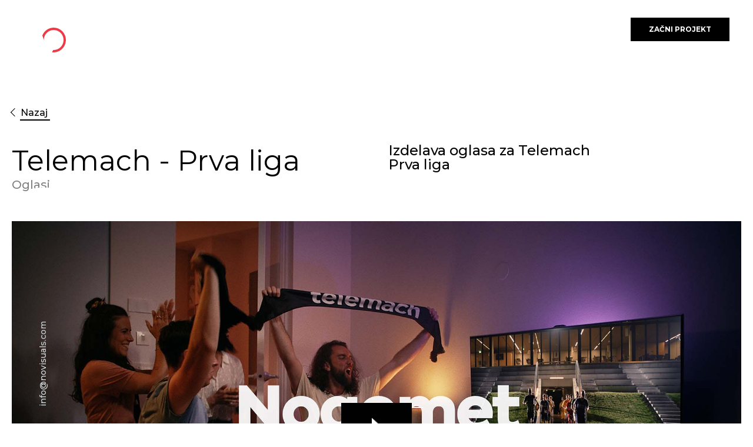

--- FILE ---
content_type: text/html; charset=UTF-8
request_url: https://novisuals.com/sl/project/telemach-prva-liga
body_size: 16766
content:
<!DOCTYPE html>
<html lang="sl" dir="ltr">
<head>
  <meta charset="utf-8" />
<meta name="Generator" content="Drupal 11 (https://www.drupal.org); Commerce 3" />
<meta name="MobileOptimized" content="width" />
<meta name="HandheldFriendly" content="true" />
<meta name="viewport" content="width=device-width, initial-scale=1.0" />
<link rel="icon" href="/sites/default/files/small_logo_icon.png" type="image/png" />
<link rel="alternate" hreflang="sl" href="https://novisuals.com/sl/project/telemach-prva-liga" />
<link rel="canonical" href="https://novisuals.com/sl/project/telemach-prva-liga" />
<link rel="shortlink" href="https://novisuals.com/sl/node/122" />

    <title>Telemach - Prva liga | Novisuals</title>
    <link rel="stylesheet" media="all" href="/sites/default/files/css/css_46u3Yvg3Ak6LxOE0rAaGjJ_DlrsOip-ILx-yRYmUJdw.css?delta=0&amp;language=sl&amp;theme=novisuals&amp;include=eJxFykEKwzAMBdELOfGRghypiYpiCf3YtLcvFEq382b3lMo5gmylJ71K96kYZKiHeSNbdqAEJR1JceL3_ss6eoxmilO44I1brtoIUqay-CZXE94eKsY1BeEdOmX54gf68TDr" />
<link rel="stylesheet" media="all" href="/sites/default/files/css/css_7bVxuQUzRNO5bsNL5GNyjm7Er_w34E4sfzQ4wLOZS98.css?delta=1&amp;language=sl&amp;theme=novisuals&amp;include=eJxFykEKwzAMBdELOfGRghypiYpiCf3YtLcvFEq382b3lMo5gmylJ71K96kYZKiHeSNbdqAEJR1JceL3_ss6eoxmilO44I1brtoIUqay-CZXE94eKsY1BeEdOmX54gf68TDr" />

      
        </head>
<body class="path-node page-node-type-project">
<a href="#main-content" class="visually-hidden focusable skip-link">
  Skip to main content
</a>

  <div class="dialog-off-canvas-main-canvas" data-off-canvas-main-canvas>
    <div class="layout-container">

  <header role="banner">
    <a class="cta_start_project" href="/zacnite-projekt">Začni projekt</a>

    <div class="part_menu_wrapper">
      <div class="logo_wrapper">
        <a href="/" class="logo_icon">
          <span class="left_side"></span>
        </a>

        <!--<a href="/"><span class="big_logo_icon"></span></a>-->
      </div>

      <div class="hamburger">
        <div class="hamburger-icon">
          <span></span>
          <span></span>
          <span></span>
          <span></span>
        </div>
        <span class="menu_span">MENI</span>
      </div>
      <div class="email_wrapper"><span>info@novisuals.com</span></div>
    </div>

    <a href="/" class="part_logo">
      <span class="right_side"></span>
    </a>
    <div class="part_cart_num"></div>

      <div class="region region-header">
    <nav role="navigation" aria-labelledby="block-novisuals-main-menu-menu" id="block-novisuals-main-menu" class="block block-menu navigation menu--main">
            
  <h2 class="visually-hidden" id="block-novisuals-main-menu-menu">Main navigation</h2>
  

        <div class="inner_wrapper">
              <div class="content_wrapper">
          
        <div class="menu_wrapper">
              <ul class="menu">
      
                      <li class="menu-item">
          <a href="/sl/seznam-projektov" data-drupal-link-system-path="node/61">Kaj ustvarjamo</a>
                  </li>
                      <li class="menu-item">
          <a href="/sl/o-nas" data-drupal-link-system-path="node/105">O nas</a>
                  </li>
                      <li class="menu-item">
          <a href="/sl/storitve" data-drupal-link-system-path="node/104">Storitve</a>
                  </li>
                      <li class="menu-item">
          <a href="/sl/zacnite-projekt" data-drupal-link-system-path="node/109">Začnite projekt</a>
                  </li>
            </ul>
    </div>
  


          <div class="social_icons"><div  id="block-sociallinksmainnavigation" class="block block-social-links">
      <div class="container_wrapper">
      
      <div class="field field--name-field-icons field--type-entity-reference-revisions field--label-hidden field__items">
              <div class="field__item">  <div class="paragraph paragraph--type--social-icon paragraph--view-mode--default" data-anchor="3">
          <div class="container_wrapper">
        <div class="social_icon">
          <a href="https://www.facebook.com/pg/NoVisualsProduction/posts/" target="_blank">
            <img src="/sites/default/files/2019-12/Group%20233%402x.png" alt="">
          </a>
        </div>
      </div>
      </div>
</div>
              <div class="field__item">  <div class="paragraph paragraph--type--social-icon paragraph--view-mode--default" data-anchor="4">
          <div class="container_wrapper">
        <div class="social_icon">
          <a href="https://www.instagram.com/novisuals.production/" target="_blank">
            <img src="/sites/default/files/2019-12/Group%20234%402x.png" alt="">
          </a>
        </div>
      </div>
      </div>
</div>
              <div class="field__item">  <div class="paragraph paragraph--type--social-icon paragraph--view-mode--default" data-anchor="5">
          <div class="container_wrapper">
        <div class="social_icon">
          <a href="https://si.linkedin.com/in/igor-pe%C4%8Doler-53639786" target="_blank">
            <img src="/sites/default/files/2019-12/Group%20235%402x.png" alt="">
          </a>
        </div>
      </div>
      </div>
</div>
              <div class="field__item">  <div class="paragraph paragraph--type--social-icon paragraph--view-mode--default" data-anchor="6">
          <div class="container_wrapper">
        <div class="social_icon">
          <a href="https://www.youtube.com/user/pecoler27" target="">
            <img src="/sites/default/files/2019-12/Group%20236%402x.png" alt="">
          </a>
        </div>
      </div>
      </div>
</div>
          </div>
  
    </div>
  </div>
</div>
          <div class="contact_wrapper">
            <div class="phone">041 971 976</div>
            <div class="email">info@novisuals.com</div>
          </div>
          <div class="background_img">
            <img class="back_img" src="/themes/custom/novisuals/images/15.png">
          </div>
        </div>
          </div>
  </nav>
<nav role="navigation" aria-labelledby="block-useraccountmenu-menu" id="block-useraccountmenu" class="block block-menu navigation menu--account">
                        
    <h2 class="visually-hidden" id="block-useraccountmenu-menu">User account menu</h2>
    

                
        <div class="menu_wrapper">
              <ul class="menu">
      
                      <li class="menu-item">
          <a href="/sl/user/login" data-drupal-link-system-path="user/login">Prijava</a>
                  </li>
            </ul>
    </div>
  


    </nav>

  </div>


  </header>

  
  

  <main role="main">
    <a id="main-content" tabindex="-1"></a>
    <div class="layout-content">
        <div class="region region-content">
    <div data-drupal-messages-fallback class="hidden"></div>
<div id="block-novisuals-content" class="block block-system block-system-main-block">
  
    
      <article data-history-node-id="122" class="node-custom node-default node-project">
  <div class="container_wrapper">
          <div class="back_link_container">
        <a class="cta_with_arrow_left" href="/sl/seznam-projektov" target="">Nazaj</a>
      </div>
    
    <div class="header_text_section">
      <div class="left_content">
        <h2 class="title_font">Telemach - Prva liga</h2>
        <span>
            <div class="field field--name-field-categories field--type-entity-reference field--label-hidden field__item">Oglasi</div>
      </span>
      </div>
      <div class="right_content">
        <div class="short_description">
            <div class="clearfix text-formatted field field--name-field-short-description field--type-text-long field--label-hidden field__item"><p>Izdelava oglasa za Telemach Prva liga</p></div>
      </div>
      </div>
    </div>

    <div class="video_wrapper">
      <div class="video">
            <div class="field field--name-field-video-embed field--type-video-embed-field field--label-hidden field__item"><div class="video-embed-field-provider-youtube video-embed-field-responsive-video"><iframe width="854" height="480" frameborder="0" allowfullscreen="allowfullscreen" src="https://www.youtube.com/embed/F31-ksoXTDY?autoplay=0&amp;start=0&amp;rel=0&amp;mute=0"></iframe>
</div>
</div>
      </div>
      <a href="https://www.youtube.com/watch?v=F31-ksoXTDY">
        <div class="poster">
          <img src="/sites/default/files/2022-01/Telemach_v9.jpg" alt="">
        </div>
      </a>
    </div>

    <div class="body_description right">
      <div class="long_desc_title">
            <div class="field field--name-field-long-description-title field--type-string field--label-hidden field__item">Telemach - Prva liga</div>
      </div>
      <div class="description">
            <div class="clearfix text-formatted field field--name-field-long-description field--type-text-long field--label-hidden field__item"><p><strong>Prva Liga Telemach - Nogomet ima nov dom.</strong></p>

<p>Agencija: Arnoldvuga+</p>

<p>Kreativni direktor: Bagola Dominik</p>

<p>Naročnik: Telemach</p>

<p>&nbsp;</p>

<p>Produkcija: NOVISUALS</p>

<p>Režija: Sven Greif</p>

<p>D.O.P.: Igor Pečoler</p>

<p>Producent: Tomi Matić</p>

<p>Foto: Rok Mlinar</p>

<p>&nbsp;</p>

<p>Color Grade: NuFrame</p>

<p>Animacija: Ahim Effect</p></div>
      </div>
      <div class="bottom_section">
        <div class="project_year">
          <div class="title">Leto</div>
          <span class="value">
            <div class="field field--name-field-execution-year field--type-string field--label-hidden field__item">2021</div>
      </span>
        </div>
        <div class="project_industry">
          <div class="title">Panoga</div>
          <span class="value">
            <div class="field field--name-field-industry field--type-string field--label-hidden field__item">Šport</div>
      </span>
        </div>
        <div class="project_category">
          <div class="title">Storitev</div>
          <span class="value upper">
            <div class="field field--name-field-categories field--type-entity-reference field--label-hidden field__item">Oglasi</div>
      </span>
        </div>
      </div>
    </div>

    <div class="gallery_wrapper">
      <div class="field_gallery_wrapper">
                  <div class="field__item" data-id="0">
            <img src="/sites/default/files/2021-07/manj%C5%A1a%20slika%20Telemach_v3.jpg">
          </div>
                  <div class="field__item" data-id="1">
            <img src="/sites/default/files/2021-07/manj%C5%A1a%20slika%20Telemach_v4.jpg">
          </div>
                  <div class="field__item" data-id="2">
            <img src="/sites/default/files/2021-07/Telemach_v2.jpg">
          </div>
                  <div class="field__item" data-id="3">
            <img src="/sites/default/files/2021-07/manj%C5%A1a%20slika%20Telemach_v5.jpg">
          </div>
                  <div class="field__item" data-id="4">
            <img src="/sites/default/files/2021-07/Telemach_v1_0.jpg">
          </div>
                      </div>
    </div>

      </div>
</article>




  </div>

  </div>


    </div>
    
    
  </main>

  <footer role="contentinfo">
      <div class="region region-footer">
    <nav role="navigation" aria-labelledby="block-footer-menu" id="block-footer" class="block block-menu navigation menu--footer">
            
  <h2 class="visually-hidden" id="block-footer-menu">Footer</h2>
  

        <div class="inner_wrapper">
              <div class="content_wrapper">
          
        <div class="menu_wrapper">
              <ul class="menu">
      
                      <li class="menu-item">
          <a href="/sl/seznam-projektov" data-drupal-link-system-path="node/61">Kaj ustvarjamo</a>
                  </li>
                      <li class="menu-item">
          <a href="/sl/o-nas" data-drupal-link-system-path="node/105">O nas</a>
                  </li>
                      <li class="menu-item">
          <a href="/sl/storitve" data-drupal-link-system-path="node/104">Storitve</a>
                  </li>
                      <li class="menu-item">
          <a href="/sl/zacnite-projekt" data-drupal-link-system-path="node/109">Začnite projekt</a>
                  </li>
            </ul>
    </div>
  


          <div class="contact_wrapper">
            <div class="company_name">NOVISUALS</div>
            <div class="company_name1"> d.o.o. Direktor: Igor Pečoler</div>
            <br>
            <div class="phone">041 971 976</div>
            <div class="email">info@novisuals.com</div>
          </div>
          <div class="social_icons"><div id="block-sociallinksfooter" class="block block-block-content block-block-content7de82556-772d-4375-98d7-6412a747faf2">
  
    
      
      <div class="field field--name-field-icons field--type-entity-reference-revisions field--label-hidden field__items">
              <div class="field__item">  <div class="paragraph paragraph--type--social-icon paragraph--view-mode--default" data-anchor="24">
          <div class="container_wrapper">
        <div class="social_icon">
          <a href="https://www.facebook.com/pg/NoVisualsProduction/posts/" target="_blank">
            <img src="/sites/default/files/2019-12/Group%20233%402x.png" alt="">
          </a>
        </div>
      </div>
      </div>
</div>
              <div class="field__item">  <div class="paragraph paragraph--type--social-icon paragraph--view-mode--default" data-anchor="25">
          <div class="container_wrapper">
        <div class="social_icon">
          <a href="https://www.instagram.com/novisuals.production/" target="_self">
            <img src="/sites/default/files/2019-12/Group%20234%402x.png" alt="">
          </a>
        </div>
      </div>
      </div>
</div>
              <div class="field__item">  <div class="paragraph paragraph--type--social-icon paragraph--view-mode--default" data-anchor="26">
          <div class="container_wrapper">
        <div class="social_icon">
          <a href="https://si.linkedin.com/in/igor-pe%C4%8Doler-53639786" target="">
            <img src="/sites/default/files/2019-12/Group%20235%402x.png" alt="">
          </a>
        </div>
      </div>
      </div>
</div>
              <div class="field__item">  <div class="paragraph paragraph--type--social-icon paragraph--view-mode--default" data-anchor="27">
          <div class="container_wrapper">
        <div class="social_icon">
          <a href="https://www.youtube.com/user/pecoler27" target="_blank">
            <img src="/sites/default/files/2019-12/Group%20236%402x.png" alt="">
          </a>
        </div>
      </div>
      </div>
</div>
          </div>
  
  </div>
</div>
        </div>
          </div>
  </nav>

  </div>



    <section class="privacy_policies">
        <div class="region region-footer-policy">
    <nav role="navigation" aria-labelledby="block-privacypolicies-menu" id="block-privacypolicies" class="block block-menu navigation menu--privacy-policies">
            
  <h2 class="visually-hidden" id="block-privacypolicies-menu">Privacy policies</h2>
  

        <div class="inner_wrapper">
              <div class="content_wrapper">
          <p>&copy; NoVisuals 2025</p>
          
        <div class="menu_wrapper">
              <ul class="menu">
      
                      <li class="menu-item">
          <a href="/sl/piskoti" data-drupal-link-system-path="node/108">Piškotki</a>
                  </li>
                      <li class="menu-item">
          <a href="/sl/pogoji-uporabe" data-drupal-link-system-path="node/106">Pogoji uporabe</a>
                  </li>
                      <li class="menu-item">
          <a href="/sl/zasebnost" data-drupal-link-system-path="node/107">Zasebnost</a>
                  </li>
            </ul>
    </div>
  


          <a class="co-finance-logo" href="/sl/sofinanciranje">
            <img width="150px" src="/themes/custom/novisuals/images/inkubator_logotip_velik.png">
          </a>
        </div>
          </div>
  </nav>

  </div>


    </section>
  </footer>

</div>

  </div>


<script type="application/json" data-drupal-selector="drupal-settings-json">{"path":{"baseUrl":"\/","pathPrefix":"sl\/","currentPath":"node\/122","currentPathIsAdmin":false,"isFront":false,"currentLanguage":"sl"},"pluralDelimiter":"\u0003","suppressDeprecationErrors":true,"ajaxPageState":{"libraries":"eJxdyUEKwzAMBMAPOfGTghxtExXFFt7akN8Hein0OlPbNA5x5sNbEV92MtV_fDOFdDm6xMmsfYT4-pN11BjFjSc08eYHVy5CpGmKtuEq0O1lcM0djFZpE8s3H6kxMkc","theme":"novisuals","theme_token":null},"ajaxTrustedUrl":[],"user":{"uid":0,"permissionsHash":"957690d952c16d8ce8dac842e2d8044431252a2a3a298844f04a00e3e2230874"}}</script>
<script src="/sites/default/files/js/js_07o1EX3fB5HQ0fL7IM0zpW9MFh9oHXalkKfqxJ7GBOk.js?scope=footer&amp;delta=0&amp;language=sl&amp;theme=novisuals&amp;include=eJzLyy_LLC5NzCnWT8_JT0rM0c0qBgBODweP"></script>

</body>
</html>


--- FILE ---
content_type: text/css
request_url: https://novisuals.com/sites/default/files/css/css_7bVxuQUzRNO5bsNL5GNyjm7Er_w34E4sfzQ4wLOZS98.css?delta=1&language=sl&theme=novisuals&include=eJxFykEKwzAMBdELOfGRghypiYpiCf3YtLcvFEq382b3lMo5gmylJ71K96kYZKiHeSNbdqAEJR1JceL3_ss6eoxmilO44I1brtoIUqay-CZXE94eKsY1BeEdOmX54gf68TDr
body_size: 23936
content:
@import url("https://fonts.googleapis.com/css?family=Montserrat:100,300,400,500,600,700,900&display=swap");
/* @license GPL-2.0-or-later https://www.drupal.org/licensing/faq */
.swiper-container{margin:0 auto;position:relative;overflow:hidden;list-style:none;padding:0;z-index:1;}.swiper-container-no-flexbox .swiper-slide{float:left;}.swiper-container-vertical > .swiper-wrapper{-webkit-box-orient:vertical;-webkit-box-direction:normal;-webkit-flex-direction:column;-ms-flex-direction:column;flex-direction:column;}.swiper-wrapper{position:relative;width:100%;height:100%;z-index:1;display:-webkit-box;display:-webkit-flex;display:-ms-flexbox;display:flex;-webkit-transition-property:-webkit-transform;transition-property:-webkit-transform;-o-transition-property:transform;transition-property:transform;transition-property:transform,-webkit-transform;-webkit-box-sizing:content-box;box-sizing:content-box;}.swiper-container-android .swiper-slide,.swiper-wrapper{-webkit-transform:translate3d(0px,0,0);transform:translate3d(0px,0,0);}.swiper-container-multirow > .swiper-wrapper{-webkit-flex-wrap:wrap;-ms-flex-wrap:wrap;flex-wrap:wrap;}.swiper-container-free-mode > .swiper-wrapper{-webkit-transition-timing-function:ease-out;-o-transition-timing-function:ease-out;transition-timing-function:ease-out;margin:0 auto;}.swiper-slide{-webkit-flex-shrink:0;-ms-flex-negative:0;flex-shrink:0;width:100%;height:100%;position:relative;-webkit-transition-property:-webkit-transform;transition-property:-webkit-transform;-o-transition-property:transform;transition-property:transform;transition-property:transform,-webkit-transform;}.swiper-slide-invisible-blank{visibility:hidden;}.swiper-container-autoheight,.swiper-container-autoheight .swiper-slide{height:auto;}.swiper-container-autoheight .swiper-wrapper{-webkit-box-align:start;-webkit-align-items:flex-start;-ms-flex-align:start;align-items:flex-start;-webkit-transition-property:height,-webkit-transform;transition-property:height,-webkit-transform;-o-transition-property:transform,height;transition-property:transform,height;transition-property:transform,height,-webkit-transform;}.swiper-container-3d{-webkit-perspective:1200px;perspective:1200px;}.swiper-container-3d .swiper-wrapper,.swiper-container-3d .swiper-slide,.swiper-container-3d .swiper-slide-shadow-left,.swiper-container-3d .swiper-slide-shadow-right,.swiper-container-3d .swiper-slide-shadow-top,.swiper-container-3d .swiper-slide-shadow-bottom,.swiper-container-3d .swiper-cube-shadow{-webkit-transform-style:preserve-3d;transform-style:preserve-3d;}.swiper-container-3d .swiper-slide-shadow-left,.swiper-container-3d .swiper-slide-shadow-right,.swiper-container-3d .swiper-slide-shadow-top,.swiper-container-3d .swiper-slide-shadow-bottom{position:absolute;left:0;top:0;width:100%;height:100%;pointer-events:none;z-index:10;}.swiper-container-3d .swiper-slide-shadow-left{background-image:-webkit-gradient(linear,right top,left top,from(rgba(0,0,0,0.5)),to(rgba(0,0,0,0)));background-image:-webkit-linear-gradient(right,rgba(0,0,0,0.5),rgba(0,0,0,0));background-image:-o-linear-gradient(right,rgba(0,0,0,0.5),rgba(0,0,0,0));background-image:linear-gradient(to left,rgba(0,0,0,0.5),rgba(0,0,0,0));}.swiper-container-3d .swiper-slide-shadow-right{background-image:-webkit-gradient(linear,left top,right top,from(rgba(0,0,0,0.5)),to(rgba(0,0,0,0)));background-image:-webkit-linear-gradient(left,rgba(0,0,0,0.5),rgba(0,0,0,0));background-image:-o-linear-gradient(left,rgba(0,0,0,0.5),rgba(0,0,0,0));background-image:linear-gradient(to right,rgba(0,0,0,0.5),rgba(0,0,0,0));}.swiper-container-3d .swiper-slide-shadow-top{background-image:-webkit-gradient(linear,left bottom,left top,from(rgba(0,0,0,0.5)),to(rgba(0,0,0,0)));background-image:-webkit-linear-gradient(bottom,rgba(0,0,0,0.5),rgba(0,0,0,0));background-image:-o-linear-gradient(bottom,rgba(0,0,0,0.5),rgba(0,0,0,0));background-image:linear-gradient(to top,rgba(0,0,0,0.5),rgba(0,0,0,0));}.swiper-container-3d .swiper-slide-shadow-bottom{background-image:-webkit-gradient(linear,left top,left bottom,from(rgba(0,0,0,0.5)),to(rgba(0,0,0,0)));background-image:-webkit-linear-gradient(top,rgba(0,0,0,0.5),rgba(0,0,0,0));background-image:-o-linear-gradient(top,rgba(0,0,0,0.5),rgba(0,0,0,0));background-image:linear-gradient(to bottom,rgba(0,0,0,0.5),rgba(0,0,0,0));}.swiper-container-wp8-horizontal,.swiper-container-wp8-horizontal > .swiper-wrapper{-ms-touch-action:pan-y;touch-action:pan-y;}.swiper-container-wp8-vertical,.swiper-container-wp8-vertical > .swiper-wrapper{-ms-touch-action:pan-x;touch-action:pan-x;}.swiper-button-prev,.swiper-button-next{position:absolute;top:50%;width:27px;height:44px;margin-top:-22px;z-index:10;cursor:pointer;background-size:27px 44px;background-position:center;background-repeat:no-repeat;}.swiper-button-prev.swiper-button-disabled,.swiper-button-next.swiper-button-disabled{opacity:0.35;cursor:auto;pointer-events:none;}.swiper-button-prev,.swiper-container-rtl .swiper-button-next{background-image:url("data:image/svg+xml;charset=utf-8,%3Csvg%20xmlns%3D'http%3A%2F%2Fwww.w3.org%2F2000%2Fsvg'%20viewBox%3D'0%200%2027%2044'%3E%3Cpath%20d%3D'M0%2C22L22%2C0l2.1%2C2.1L4.2%2C22l19.9%2C19.9L22%2C44L0%2C22L0%2C22L0%2C22z'%20fill%3D'%23007aff'%2F%3E%3C%2Fsvg%3E");left:10px;right:auto;}.swiper-button-next,.swiper-container-rtl .swiper-button-prev{background-image:url("data:image/svg+xml;charset=utf-8,%3Csvg%20xmlns%3D'http%3A%2F%2Fwww.w3.org%2F2000%2Fsvg'%20viewBox%3D'0%200%2027%2044'%3E%3Cpath%20d%3D'M27%2C22L27%2C22L5%2C44l-2.1-2.1L22.8%2C22L2.9%2C2.1L5%2C0L27%2C22L27%2C22z'%20fill%3D'%23007aff'%2F%3E%3C%2Fsvg%3E");right:10px;left:auto;}.swiper-button-prev.swiper-button-white,.swiper-container-rtl .swiper-button-next.swiper-button-white{background-image:url("data:image/svg+xml;charset=utf-8,%3Csvg%20xmlns%3D'http%3A%2F%2Fwww.w3.org%2F2000%2Fsvg'%20viewBox%3D'0%200%2027%2044'%3E%3Cpath%20d%3D'M0%2C22L22%2C0l2.1%2C2.1L4.2%2C22l19.9%2C19.9L22%2C44L0%2C22L0%2C22L0%2C22z'%20fill%3D'%23ffffff'%2F%3E%3C%2Fsvg%3E");}.swiper-button-next.swiper-button-white,.swiper-container-rtl .swiper-button-prev.swiper-button-white{background-image:url("data:image/svg+xml;charset=utf-8,%3Csvg%20xmlns%3D'http%3A%2F%2Fwww.w3.org%2F2000%2Fsvg'%20viewBox%3D'0%200%2027%2044'%3E%3Cpath%20d%3D'M27%2C22L27%2C22L5%2C44l-2.1-2.1L22.8%2C22L2.9%2C2.1L5%2C0L27%2C22L27%2C22z'%20fill%3D'%23ffffff'%2F%3E%3C%2Fsvg%3E");}.swiper-button-prev.swiper-button-black,.swiper-container-rtl .swiper-button-next.swiper-button-black{background-image:url("data:image/svg+xml;charset=utf-8,%3Csvg%20xmlns%3D'http%3A%2F%2Fwww.w3.org%2F2000%2Fsvg'%20viewBox%3D'0%200%2027%2044'%3E%3Cpath%20d%3D'M0%2C22L22%2C0l2.1%2C2.1L4.2%2C22l19.9%2C19.9L22%2C44L0%2C22L0%2C22L0%2C22z'%20fill%3D'%23000000'%2F%3E%3C%2Fsvg%3E");}.swiper-button-next.swiper-button-black,.swiper-container-rtl .swiper-button-prev.swiper-button-black{background-image:url("data:image/svg+xml;charset=utf-8,%3Csvg%20xmlns%3D'http%3A%2F%2Fwww.w3.org%2F2000%2Fsvg'%20viewBox%3D'0%200%2027%2044'%3E%3Cpath%20d%3D'M27%2C22L27%2C22L5%2C44l-2.1-2.1L22.8%2C22L2.9%2C2.1L5%2C0L27%2C22L27%2C22z'%20fill%3D'%23000000'%2F%3E%3C%2Fsvg%3E");}.swiper-button-lock{display:none;}.swiper-pagination{position:absolute;text-align:center;-webkit-transition:300ms opacity;-o-transition:300ms opacity;transition:300ms opacity;-webkit-transform:translate3d(0,0,0);transform:translate3d(0,0,0);z-index:10;}.swiper-pagination.swiper-pagination-hidden{opacity:0;}.swiper-pagination-fraction,.swiper-pagination-custom,.swiper-container-horizontal > .swiper-pagination-bullets{bottom:10px;left:0;width:100%;}.swiper-pagination-bullets-dynamic{overflow:hidden;font-size:0;}.swiper-pagination-bullets-dynamic .swiper-pagination-bullet{-webkit-transform:scale(0.33);-ms-transform:scale(0.33);transform:scale(0.33);position:relative;}.swiper-pagination-bullets-dynamic .swiper-pagination-bullet-active{-webkit-transform:scale(1);-ms-transform:scale(1);transform:scale(1);}.swiper-pagination-bullets-dynamic .swiper-pagination-bullet-active-main{-webkit-transform:scale(1);-ms-transform:scale(1);transform:scale(1);}.swiper-pagination-bullets-dynamic .swiper-pagination-bullet-active-prev{-webkit-transform:scale(0.66);-ms-transform:scale(0.66);transform:scale(0.66);}.swiper-pagination-bullets-dynamic .swiper-pagination-bullet-active-prev-prev{-webkit-transform:scale(0.33);-ms-transform:scale(0.33);transform:scale(0.33);}.swiper-pagination-bullets-dynamic .swiper-pagination-bullet-active-next{-webkit-transform:scale(0.66);-ms-transform:scale(0.66);transform:scale(0.66);}.swiper-pagination-bullets-dynamic .swiper-pagination-bullet-active-next-next{-webkit-transform:scale(0.33);-ms-transform:scale(0.33);transform:scale(0.33);}.swiper-pagination-bullet{width:8px;height:8px;display:inline-block;border-radius:100%;background:#000;opacity:0.2;}button.swiper-pagination-bullet{border:none;margin:0;padding:0;-webkit-box-shadow:none;box-shadow:none;-webkit-appearance:none;-moz-appearance:none;appearance:none;}.swiper-pagination-clickable .swiper-pagination-bullet{cursor:pointer;}.swiper-pagination-bullet-active{opacity:1;background:#007aff;}.swiper-container-vertical > .swiper-pagination-bullets{right:10px;top:50%;-webkit-transform:translate3d(0px,-50%,0);transform:translate3d(0px,-50%,0);}.swiper-container-vertical > .swiper-pagination-bullets .swiper-pagination-bullet{margin:6px 0;display:block;}.swiper-container-vertical > .swiper-pagination-bullets.swiper-pagination-bullets-dynamic{top:50%;-webkit-transform:translateY(-50%);-ms-transform:translateY(-50%);transform:translateY(-50%);width:8px;}.swiper-container-vertical > .swiper-pagination-bullets.swiper-pagination-bullets-dynamic .swiper-pagination-bullet{display:inline-block;-webkit-transition:200ms top,200ms -webkit-transform;transition:200ms top,200ms -webkit-transform;-o-transition:200ms transform,200ms top;transition:200ms transform,200ms top;transition:200ms transform,200ms top,200ms -webkit-transform;}.swiper-container-horizontal > .swiper-pagination-bullets .swiper-pagination-bullet{margin:0 4px;}.swiper-container-horizontal > .swiper-pagination-bullets.swiper-pagination-bullets-dynamic{left:50%;-webkit-transform:translateX(-50%);-ms-transform:translateX(-50%);transform:translateX(-50%);white-space:nowrap;}.swiper-container-horizontal > .swiper-pagination-bullets.swiper-pagination-bullets-dynamic .swiper-pagination-bullet{-webkit-transition:200ms left,200ms -webkit-transform;transition:200ms left,200ms -webkit-transform;-o-transition:200ms transform,200ms left;transition:200ms transform,200ms left;transition:200ms transform,200ms left,200ms -webkit-transform;}.swiper-container-horizontal.swiper-container-rtl > .swiper-pagination-bullets-dynamic .swiper-pagination-bullet{-webkit-transition:200ms right,200ms -webkit-transform;transition:200ms right,200ms -webkit-transform;-o-transition:200ms transform,200ms right;transition:200ms transform,200ms right;transition:200ms transform,200ms right,200ms -webkit-transform;}.swiper-pagination-progressbar{background:rgba(0,0,0,0.25);position:absolute;}.swiper-pagination-progressbar .swiper-pagination-progressbar-fill{background:#007aff;position:absolute;left:0;top:0;width:100%;height:100%;-webkit-transform:scale(0);-ms-transform:scale(0);transform:scale(0);-webkit-transform-origin:left top;-ms-transform-origin:left top;transform-origin:left top;}.swiper-container-rtl .swiper-pagination-progressbar .swiper-pagination-progressbar-fill{-webkit-transform-origin:right top;-ms-transform-origin:right top;transform-origin:right top;}.swiper-container-horizontal > .swiper-pagination-progressbar,.swiper-container-vertical > .swiper-pagination-progressbar.swiper-pagination-progressbar-opposite{width:100%;height:4px;left:0;top:0;}.swiper-container-vertical > .swiper-pagination-progressbar,.swiper-container-horizontal > .swiper-pagination-progressbar.swiper-pagination-progressbar-opposite{width:4px;height:100%;left:0;top:0;}.swiper-pagination-white .swiper-pagination-bullet-active{background:#ffffff;}.swiper-pagination-progressbar.swiper-pagination-white{background:rgba(255,255,255,0.25);}.swiper-pagination-progressbar.swiper-pagination-white .swiper-pagination-progressbar-fill{background:#ffffff;}.swiper-pagination-black .swiper-pagination-bullet-active{background:#000000;}.swiper-pagination-progressbar.swiper-pagination-black{background:rgba(0,0,0,0.25);}.swiper-pagination-progressbar.swiper-pagination-black .swiper-pagination-progressbar-fill{background:#000000;}.swiper-pagination-lock{display:none;}.swiper-scrollbar{border-radius:10px;position:relative;-ms-touch-action:none;background:rgba(0,0,0,0.1);}.swiper-container-horizontal > .swiper-scrollbar{position:absolute;left:1%;bottom:3px;z-index:50;height:5px;width:98%;}.swiper-container-vertical > .swiper-scrollbar{position:absolute;right:3px;top:1%;z-index:50;width:5px;height:98%;}.swiper-scrollbar-drag{height:100%;width:100%;position:relative;background:rgba(0,0,0,0.5);border-radius:10px;left:0;top:0;}.swiper-scrollbar-cursor-drag{cursor:move;}.swiper-scrollbar-lock{display:none;}.swiper-zoom-container{width:100%;height:100%;display:-webkit-box;display:-webkit-flex;display:-ms-flexbox;display:flex;-webkit-box-pack:center;-webkit-justify-content:center;-ms-flex-pack:center;justify-content:center;-webkit-box-align:center;-webkit-align-items:center;-ms-flex-align:center;align-items:center;text-align:center;}.swiper-zoom-container > img,.swiper-zoom-container > svg,.swiper-zoom-container > canvas{max-width:100%;max-height:100%;-o-object-fit:contain;object-fit:contain;}.swiper-slide-zoomed{cursor:move;}.swiper-lazy-preloader{width:42px;height:42px;position:absolute;left:50%;top:50%;margin-left:-21px;margin-top:-21px;z-index:10;-webkit-transform-origin:50%;-ms-transform-origin:50%;transform-origin:50%;-webkit-animation:swiper-preloader-spin 1s steps(12,end) infinite;animation:swiper-preloader-spin 1s steps(12,end) infinite;}.swiper-lazy-preloader:after{display:block;content:'';width:100%;height:100%;background-image:url("data:image/svg+xml;charset=utf-8,%3Csvg%20viewBox%3D'0%200%20120%20120'%20xmlns%3D'http%3A%2F%2Fwww.w3.org%2F2000%2Fsvg'%20xmlns%3Axlink%3D'http%3A%2F%2Fwww.w3.org%2F1999%2Fxlink'%3E%3Cdefs%3E%3Cline%20id%3D'l'%20x1%3D'60'%20x2%3D'60'%20y1%3D'7'%20y2%3D'27'%20stroke%3D'%236c6c6c'%20stroke-width%3D'11'%20stroke-linecap%3D'round'%2F%3E%3C%2Fdefs%3E%3Cg%3E%3Cuse%20xlink%3Ahref%3D'%23l'%20opacity%3D'.27'%2F%3E%3Cuse%20xlink%3Ahref%3D'%23l'%20opacity%3D'.27'%20transform%3D'rotate(30%2060%2C60)'%2F%3E%3Cuse%20xlink%3Ahref%3D'%23l'%20opacity%3D'.27'%20transform%3D'rotate(60%2060%2C60)'%2F%3E%3Cuse%20xlink%3Ahref%3D'%23l'%20opacity%3D'.27'%20transform%3D'rotate(90%2060%2C60)'%2F%3E%3Cuse%20xlink%3Ahref%3D'%23l'%20opacity%3D'.27'%20transform%3D'rotate(120%2060%2C60)'%2F%3E%3Cuse%20xlink%3Ahref%3D'%23l'%20opacity%3D'.27'%20transform%3D'rotate(150%2060%2C60)'%2F%3E%3Cuse%20xlink%3Ahref%3D'%23l'%20opacity%3D'.37'%20transform%3D'rotate(180%2060%2C60)'%2F%3E%3Cuse%20xlink%3Ahref%3D'%23l'%20opacity%3D'.46'%20transform%3D'rotate(210%2060%2C60)'%2F%3E%3Cuse%20xlink%3Ahref%3D'%23l'%20opacity%3D'.56'%20transform%3D'rotate(240%2060%2C60)'%2F%3E%3Cuse%20xlink%3Ahref%3D'%23l'%20opacity%3D'.66'%20transform%3D'rotate(270%2060%2C60)'%2F%3E%3Cuse%20xlink%3Ahref%3D'%23l'%20opacity%3D'.75'%20transform%3D'rotate(300%2060%2C60)'%2F%3E%3Cuse%20xlink%3Ahref%3D'%23l'%20opacity%3D'.85'%20transform%3D'rotate(330%2060%2C60)'%2F%3E%3C%2Fg%3E%3C%2Fsvg%3E");background-position:50%;background-size:100%;background-repeat:no-repeat;}.swiper-lazy-preloader-white:after{background-image:url("data:image/svg+xml;charset=utf-8,%3Csvg%20viewBox%3D'0%200%20120%20120'%20xmlns%3D'http%3A%2F%2Fwww.w3.org%2F2000%2Fsvg'%20xmlns%3Axlink%3D'http%3A%2F%2Fwww.w3.org%2F1999%2Fxlink'%3E%3Cdefs%3E%3Cline%20id%3D'l'%20x1%3D'60'%20x2%3D'60'%20y1%3D'7'%20y2%3D'27'%20stroke%3D'%23fff'%20stroke-width%3D'11'%20stroke-linecap%3D'round'%2F%3E%3C%2Fdefs%3E%3Cg%3E%3Cuse%20xlink%3Ahref%3D'%23l'%20opacity%3D'.27'%2F%3E%3Cuse%20xlink%3Ahref%3D'%23l'%20opacity%3D'.27'%20transform%3D'rotate(30%2060%2C60)'%2F%3E%3Cuse%20xlink%3Ahref%3D'%23l'%20opacity%3D'.27'%20transform%3D'rotate(60%2060%2C60)'%2F%3E%3Cuse%20xlink%3Ahref%3D'%23l'%20opacity%3D'.27'%20transform%3D'rotate(90%2060%2C60)'%2F%3E%3Cuse%20xlink%3Ahref%3D'%23l'%20opacity%3D'.27'%20transform%3D'rotate(120%2060%2C60)'%2F%3E%3Cuse%20xlink%3Ahref%3D'%23l'%20opacity%3D'.27'%20transform%3D'rotate(150%2060%2C60)'%2F%3E%3Cuse%20xlink%3Ahref%3D'%23l'%20opacity%3D'.37'%20transform%3D'rotate(180%2060%2C60)'%2F%3E%3Cuse%20xlink%3Ahref%3D'%23l'%20opacity%3D'.46'%20transform%3D'rotate(210%2060%2C60)'%2F%3E%3Cuse%20xlink%3Ahref%3D'%23l'%20opacity%3D'.56'%20transform%3D'rotate(240%2060%2C60)'%2F%3E%3Cuse%20xlink%3Ahref%3D'%23l'%20opacity%3D'.66'%20transform%3D'rotate(270%2060%2C60)'%2F%3E%3Cuse%20xlink%3Ahref%3D'%23l'%20opacity%3D'.75'%20transform%3D'rotate(300%2060%2C60)'%2F%3E%3Cuse%20xlink%3Ahref%3D'%23l'%20opacity%3D'.85'%20transform%3D'rotate(330%2060%2C60)'%2F%3E%3C%2Fg%3E%3C%2Fsvg%3E");}@-webkit-keyframes swiper-preloader-spin{100%{-webkit-transform:rotate(360deg);transform:rotate(360deg);}}@keyframes swiper-preloader-spin{100%{-webkit-transform:rotate(360deg);transform:rotate(360deg);}}.swiper-container .swiper-notification{position:absolute;left:0;top:0;pointer-events:none;opacity:0;z-index:-1000;}.swiper-container-fade.swiper-container-free-mode .swiper-slide{-webkit-transition-timing-function:ease-out;-o-transition-timing-function:ease-out;transition-timing-function:ease-out;}.swiper-container-fade .swiper-slide{pointer-events:none;-webkit-transition-property:opacity;-o-transition-property:opacity;transition-property:opacity;}.swiper-container-fade .swiper-slide .swiper-slide{pointer-events:none;}.swiper-container-fade .swiper-slide-active,.swiper-container-fade .swiper-slide-active .swiper-slide-active{pointer-events:auto;}.swiper-container-cube{overflow:visible;}.swiper-container-cube .swiper-slide{pointer-events:none;-webkit-backface-visibility:hidden;backface-visibility:hidden;z-index:1;visibility:hidden;-webkit-transform-origin:0 0;-ms-transform-origin:0 0;transform-origin:0 0;width:100%;height:100%;}.swiper-container-cube .swiper-slide .swiper-slide{pointer-events:none;}.swiper-container-cube.swiper-container-rtl .swiper-slide{-webkit-transform-origin:100% 0;-ms-transform-origin:100% 0;transform-origin:100% 0;}.swiper-container-cube .swiper-slide-active,.swiper-container-cube .swiper-slide-active .swiper-slide-active{pointer-events:auto;}.swiper-container-cube .swiper-slide-active,.swiper-container-cube .swiper-slide-next,.swiper-container-cube .swiper-slide-prev,.swiper-container-cube .swiper-slide-next + .swiper-slide{pointer-events:auto;visibility:visible;}.swiper-container-cube .swiper-slide-shadow-top,.swiper-container-cube .swiper-slide-shadow-bottom,.swiper-container-cube .swiper-slide-shadow-left,.swiper-container-cube .swiper-slide-shadow-right{z-index:0;-webkit-backface-visibility:hidden;backface-visibility:hidden;}.swiper-container-cube .swiper-cube-shadow{position:absolute;left:0;bottom:0px;width:100%;height:100%;background:#000;opacity:0.6;-webkit-filter:blur(50px);filter:blur(50px);z-index:0;}.swiper-container-flip{overflow:visible;}.swiper-container-flip .swiper-slide{pointer-events:none;-webkit-backface-visibility:hidden;backface-visibility:hidden;z-index:1;}.swiper-container-flip .swiper-slide .swiper-slide{pointer-events:none;}.swiper-container-flip .swiper-slide-active,.swiper-container-flip .swiper-slide-active .swiper-slide-active{pointer-events:auto;}.swiper-container-flip .swiper-slide-shadow-top,.swiper-container-flip .swiper-slide-shadow-bottom,.swiper-container-flip .swiper-slide-shadow-left,.swiper-container-flip .swiper-slide-shadow-right{z-index:0;-webkit-backface-visibility:hidden;backface-visibility:hidden;}.swiper-container-coverflow .swiper-wrapper{-ms-perspective:1200px;}
@font-face{font-family:'lg';src:url(/themes/custom/novisuals/js/libs/lightGallery/dist/fonts/lg.eot?n1z373=);src:url(/themes/custom/novisuals/js/libs/lightGallery/dist/fonts/lg.eot#iefixn1z373) format("embedded-opentype"),url(/themes/custom/novisuals/js/libs/lightGallery/dist/fonts/lg.woff?n1z373=) format("woff"),url(/themes/custom/novisuals/js/libs/lightGallery/dist/fonts/lg.ttf?n1z373=) format("truetype"),url(/themes/custom/novisuals/js/libs/lightGallery/dist/fonts/lg.svg?n1z373=#lg) format("svg");font-weight:normal;font-style:normal;}.lg-icon{font-family:'lg';speak:none;font-style:normal;font-weight:normal;font-variant:normal;text-transform:none;line-height:1;-webkit-font-smoothing:antialiased;-moz-osx-font-smoothing:grayscale;}.lg-actions .lg-next,.lg-actions .lg-prev{background-color:rgba(0,0,0,0.45);border-radius:2px;color:#999;cursor:pointer;display:block;font-size:22px;margin-top:-10px;padding:8px 10px 9px;position:absolute;top:50%;z-index:1080;border:none;outline:none;}.lg-actions .lg-next.disabled,.lg-actions .lg-prev.disabled{pointer-events:none;opacity:0.5;}.lg-actions .lg-next:hover,.lg-actions .lg-prev:hover{color:#FFF;}.lg-actions .lg-next{right:20px;}.lg-actions .lg-next:before{content:"\e095";}.lg-actions .lg-prev{left:20px;}.lg-actions .lg-prev:after{content:"\e094";}@-webkit-keyframes lg-right-end{0%{left:0;}50%{left:-30px;}100%{left:0;}}@-moz-keyframes lg-right-end{0%{left:0;}50%{left:-30px;}100%{left:0;}}@-ms-keyframes lg-right-end{0%{left:0;}50%{left:-30px;}100%{left:0;}}@keyframes lg-right-end{0%{left:0;}50%{left:-30px;}100%{left:0;}}@-webkit-keyframes lg-left-end{0%{left:0;}50%{left:30px;}100%{left:0;}}@-moz-keyframes lg-left-end{0%{left:0;}50%{left:30px;}100%{left:0;}}@-ms-keyframes lg-left-end{0%{left:0;}50%{left:30px;}100%{left:0;}}@keyframes lg-left-end{0%{left:0;}50%{left:30px;}100%{left:0;}}.lg-outer.lg-right-end .lg-object{-webkit-animation:lg-right-end 0.3s;-o-animation:lg-right-end 0.3s;animation:lg-right-end 0.3s;position:relative;}.lg-outer.lg-left-end .lg-object{-webkit-animation:lg-left-end 0.3s;-o-animation:lg-left-end 0.3s;animation:lg-left-end 0.3s;position:relative;}.lg-toolbar{z-index:1082;left:0;position:absolute;top:0;width:100%;background-color:rgba(0,0,0,0.45);}.lg-toolbar .lg-icon{color:#999;cursor:pointer;float:right;font-size:24px;height:47px;line-height:27px;padding:10px 0;text-align:center;width:50px;text-decoration:none !important;outline:medium none;-webkit-transition:color 0.2s linear;-o-transition:color 0.2s linear;transition:color 0.2s linear;}.lg-toolbar .lg-icon:hover{color:#FFF;}.lg-toolbar .lg-close:after{content:"\e070";}.lg-toolbar .lg-download:after{content:"\e0f2";}.lg-sub-html{background-color:rgba(0,0,0,0.45);bottom:0;color:#EEE;font-size:16px;left:0;padding:10px 40px;position:fixed;right:0;text-align:center;z-index:1080;}.lg-sub-html h4{margin:0;font-size:13px;font-weight:bold;}.lg-sub-html p{font-size:12px;margin:5px 0 0;}#lg-counter{color:#999;display:inline-block;font-size:16px;padding-left:20px;padding-top:12px;vertical-align:middle;}.lg-toolbar,.lg-prev,.lg-next{opacity:1;-webkit-transition:-webkit-transform 0.35s cubic-bezier(0,0,0.25,1) 0s,opacity 0.35s cubic-bezier(0,0,0.25,1) 0s,color 0.2s linear;-moz-transition:-moz-transform 0.35s cubic-bezier(0,0,0.25,1) 0s,opacity 0.35s cubic-bezier(0,0,0.25,1) 0s,color 0.2s linear;-o-transition:-o-transform 0.35s cubic-bezier(0,0,0.25,1) 0s,opacity 0.35s cubic-bezier(0,0,0.25,1) 0s,color 0.2s linear;transition:transform 0.35s cubic-bezier(0,0,0.25,1) 0s,opacity 0.35s cubic-bezier(0,0,0.25,1) 0s,color 0.2s linear;}.lg-hide-items .lg-prev{opacity:0;-webkit-transform:translate3d(-10px,0,0);transform:translate3d(-10px,0,0);}.lg-hide-items .lg-next{opacity:0;-webkit-transform:translate3d(10px,0,0);transform:translate3d(10px,0,0);}.lg-hide-items .lg-toolbar{opacity:0;-webkit-transform:translate3d(0,-10px,0);transform:translate3d(0,-10px,0);}body:not(.lg-from-hash) .lg-outer.lg-start-zoom .lg-object{-webkit-transform:scale3d(0.5,0.5,0.5);transform:scale3d(0.5,0.5,0.5);opacity:0;-webkit-transition:-webkit-transform 250ms cubic-bezier(0,0,0.25,1) 0s,opacity 250ms cubic-bezier(0,0,0.25,1) !important;-moz-transition:-moz-transform 250ms cubic-bezier(0,0,0.25,1) 0s,opacity 250ms cubic-bezier(0,0,0.25,1) !important;-o-transition:-o-transform 250ms cubic-bezier(0,0,0.25,1) 0s,opacity 250ms cubic-bezier(0,0,0.25,1) !important;transition:transform 250ms cubic-bezier(0,0,0.25,1) 0s,opacity 250ms cubic-bezier(0,0,0.25,1) !important;-webkit-transform-origin:50% 50%;-moz-transform-origin:50% 50%;-ms-transform-origin:50% 50%;transform-origin:50% 50%;}body:not(.lg-from-hash) .lg-outer.lg-start-zoom .lg-item.lg-complete .lg-object{-webkit-transform:scale3d(1,1,1);transform:scale3d(1,1,1);opacity:1;}.lg-outer .lg-thumb-outer{background-color:#0D0A0A;bottom:0;position:absolute;width:100%;z-index:1080;max-height:350px;-webkit-transform:translate3d(0,100%,0);transform:translate3d(0,100%,0);-webkit-transition:-webkit-transform 0.25s cubic-bezier(0,0,0.25,1) 0s;-moz-transition:-moz-transform 0.25s cubic-bezier(0,0,0.25,1) 0s;-o-transition:-o-transform 0.25s cubic-bezier(0,0,0.25,1) 0s;transition:transform 0.25s cubic-bezier(0,0,0.25,1) 0s;}.lg-outer .lg-thumb-outer.lg-grab .lg-thumb-item{cursor:-webkit-grab;cursor:-moz-grab;cursor:-o-grab;cursor:-ms-grab;cursor:grab;}.lg-outer .lg-thumb-outer.lg-grabbing .lg-thumb-item{cursor:move;cursor:-webkit-grabbing;cursor:-moz-grabbing;cursor:-o-grabbing;cursor:-ms-grabbing;cursor:grabbing;}.lg-outer .lg-thumb-outer.lg-dragging .lg-thumb{-webkit-transition-duration:0s !important;transition-duration:0s !important;}.lg-outer.lg-thumb-open .lg-thumb-outer{-webkit-transform:translate3d(0,0%,0);transform:translate3d(0,0%,0);}.lg-outer .lg-thumb{padding:10px 0;height:100%;margin-bottom:-5px;}.lg-outer .lg-thumb-item{border-radius:5px;cursor:pointer;float:left;overflow:hidden;height:100%;border:2px solid #FFF;border-radius:4px;margin-bottom:5px;}@media (min-width:1025px){.lg-outer .lg-thumb-item{-webkit-transition:border-color 0.25s ease;-o-transition:border-color 0.25s ease;transition:border-color 0.25s ease;}}.lg-outer .lg-thumb-item.active,.lg-outer .lg-thumb-item:hover{border-color:#a90707;}.lg-outer .lg-thumb-item img{width:100%;height:100%;object-fit:cover;}.lg-outer.lg-has-thumb .lg-item{padding-bottom:120px;}.lg-outer.lg-can-toggle .lg-item{padding-bottom:0;}.lg-outer.lg-pull-caption-up .lg-sub-html{-webkit-transition:bottom 0.25s ease;-o-transition:bottom 0.25s ease;transition:bottom 0.25s ease;}.lg-outer.lg-pull-caption-up.lg-thumb-open .lg-sub-html{bottom:100px;}.lg-outer .lg-toogle-thumb{background-color:#0D0A0A;border-radius:2px 2px 0 0;color:#999;cursor:pointer;font-size:24px;height:39px;line-height:27px;padding:5px 0;position:absolute;right:20px;text-align:center;top:-39px;width:50px;}.lg-outer .lg-toogle-thumb:after{content:"\e1ff";}.lg-outer .lg-toogle-thumb:hover{color:#FFF;}.lg-outer .lg-video-cont{display:inline-block;vertical-align:middle;max-width:1140px;max-height:100%;width:100%;padding:0 5px;}.lg-outer .lg-video{width:100%;height:0;padding-bottom:56.25%;overflow:hidden;position:relative;}.lg-outer .lg-video .lg-object{display:inline-block;position:absolute;top:0;left:0;width:100% !important;height:100% !important;}.lg-outer .lg-video .lg-video-play{width:84px;height:59px;position:absolute;left:50%;top:50%;margin-left:-42px;margin-top:-30px;z-index:1080;cursor:pointer;}.lg-outer .lg-has-iframe .lg-video{-webkit-overflow-scrolling:touch;overflow:auto;}.lg-outer .lg-has-vimeo .lg-video-play{background:url(/themes/custom/novisuals/js/libs/lightGallery/dist/img/vimeo-play.png) no-repeat scroll 0 0 transparent;}.lg-outer .lg-has-vimeo:hover .lg-video-play{background:url(/themes/custom/novisuals/js/libs/lightGallery/dist/img/vimeo-play.png) no-repeat scroll 0 -58px transparent;}.lg-outer .lg-has-html5 .lg-video-play{background:transparent url(/themes/custom/novisuals/js/libs/lightGallery/dist/img/video-play.png) no-repeat scroll 0 0;height:64px;margin-left:-32px;margin-top:-32px;width:64px;opacity:0.8;}.lg-outer .lg-has-html5:hover .lg-video-play{opacity:1;}.lg-outer .lg-has-youtube .lg-video-play{background:url(/themes/custom/novisuals/js/libs/lightGallery/dist/img/youtube-play.png) no-repeat scroll 0 0 transparent;}.lg-outer .lg-has-youtube:hover .lg-video-play{background:url(/themes/custom/novisuals/js/libs/lightGallery/dist/img/youtube-play.png) no-repeat scroll 0 -60px transparent;}.lg-outer .lg-video-object{width:100% !important;height:100% !important;position:absolute;top:0;left:0;}.lg-outer .lg-has-video .lg-video-object{visibility:hidden;}.lg-outer .lg-has-video.lg-video-playing .lg-object,.lg-outer .lg-has-video.lg-video-playing .lg-video-play{display:none;}.lg-outer .lg-has-video.lg-video-playing .lg-video-object{visibility:visible;}.lg-progress-bar{background-color:#333;height:5px;left:0;position:absolute;top:0;width:100%;z-index:1083;opacity:0;-webkit-transition:opacity 0.08s ease 0s;-moz-transition:opacity 0.08s ease 0s;-o-transition:opacity 0.08s ease 0s;transition:opacity 0.08s ease 0s;}.lg-progress-bar .lg-progress{background-color:#a90707;height:5px;width:0;}.lg-progress-bar.lg-start .lg-progress{width:100%;}.lg-show-autoplay .lg-progress-bar{opacity:1;}.lg-autoplay-button:after{content:"\e01d";}.lg-show-autoplay .lg-autoplay-button:after{content:"\e01a";}.lg-outer.lg-css3.lg-zoom-dragging .lg-item.lg-complete.lg-zoomable .lg-img-wrap,.lg-outer.lg-css3.lg-zoom-dragging .lg-item.lg-complete.lg-zoomable .lg-image{-webkit-transition-duration:0s;transition-duration:0s;}.lg-outer.lg-use-transition-for-zoom .lg-item.lg-complete.lg-zoomable .lg-img-wrap{-webkit-transition:-webkit-transform 0.3s cubic-bezier(0,0,0.25,1) 0s;-moz-transition:-moz-transform 0.3s cubic-bezier(0,0,0.25,1) 0s;-o-transition:-o-transform 0.3s cubic-bezier(0,0,0.25,1) 0s;transition:transform 0.3s cubic-bezier(0,0,0.25,1) 0s;}.lg-outer.lg-use-left-for-zoom .lg-item.lg-complete.lg-zoomable .lg-img-wrap{-webkit-transition:left 0.3s cubic-bezier(0,0,0.25,1) 0s,top 0.3s cubic-bezier(0,0,0.25,1) 0s;-moz-transition:left 0.3s cubic-bezier(0,0,0.25,1) 0s,top 0.3s cubic-bezier(0,0,0.25,1) 0s;-o-transition:left 0.3s cubic-bezier(0,0,0.25,1) 0s,top 0.3s cubic-bezier(0,0,0.25,1) 0s;transition:left 0.3s cubic-bezier(0,0,0.25,1) 0s,top 0.3s cubic-bezier(0,0,0.25,1) 0s;}.lg-outer .lg-item.lg-complete.lg-zoomable .lg-img-wrap{-webkit-transform:translate3d(0,0,0);transform:translate3d(0,0,0);-webkit-backface-visibility:hidden;-moz-backface-visibility:hidden;backface-visibility:hidden;}.lg-outer .lg-item.lg-complete.lg-zoomable .lg-image{-webkit-transform:scale3d(1,1,1);transform:scale3d(1,1,1);-webkit-transition:-webkit-transform 0.3s cubic-bezier(0,0,0.25,1) 0s,opacity 0.15s !important;-moz-transition:-moz-transform 0.3s cubic-bezier(0,0,0.25,1) 0s,opacity 0.15s !important;-o-transition:-o-transform 0.3s cubic-bezier(0,0,0.25,1) 0s,opacity 0.15s !important;transition:transform 0.3s cubic-bezier(0,0,0.25,1) 0s,opacity 0.15s !important;-webkit-transform-origin:0 0;-moz-transform-origin:0 0;-ms-transform-origin:0 0;transform-origin:0 0;-webkit-backface-visibility:hidden;-moz-backface-visibility:hidden;backface-visibility:hidden;}#lg-zoom-in:after{content:"\e311";}#lg-actual-size{font-size:20px;}#lg-actual-size:after{content:"\e033";}#lg-zoom-out{opacity:0.5;pointer-events:none;}#lg-zoom-out:after{content:"\e312";}.lg-zoomed #lg-zoom-out{opacity:1;pointer-events:auto;}.lg-outer .lg-pager-outer{bottom:60px;left:0;position:absolute;right:0;text-align:center;z-index:1080;height:10px;}.lg-outer .lg-pager-outer.lg-pager-hover .lg-pager-cont{overflow:visible;}.lg-outer .lg-pager-cont{cursor:pointer;display:inline-block;overflow:hidden;position:relative;vertical-align:top;margin:0 5px;}.lg-outer .lg-pager-cont:hover .lg-pager-thumb-cont{opacity:1;-webkit-transform:translate3d(0,0,0);transform:translate3d(0,0,0);}.lg-outer .lg-pager-cont.lg-pager-active .lg-pager{box-shadow:0 0 0 2px white inset;}.lg-outer .lg-pager-thumb-cont{background-color:#fff;color:#FFF;bottom:100%;height:83px;left:0;margin-bottom:20px;margin-left:-60px;opacity:0;padding:5px;position:absolute;width:120px;border-radius:3px;-webkit-transition:opacity 0.15s ease 0s,-webkit-transform 0.15s ease 0s;-moz-transition:opacity 0.15s ease 0s,-moz-transform 0.15s ease 0s;-o-transition:opacity 0.15s ease 0s,-o-transform 0.15s ease 0s;transition:opacity 0.15s ease 0s,transform 0.15s ease 0s;-webkit-transform:translate3d(0,5px,0);transform:translate3d(0,5px,0);}.lg-outer .lg-pager-thumb-cont img{width:100%;height:100%;}.lg-outer .lg-pager{background-color:rgba(255,255,255,0.5);border-radius:50%;box-shadow:0 0 0 8px rgba(255,255,255,0.7) inset;display:block;height:12px;-webkit-transition:box-shadow 0.3s ease 0s;-o-transition:box-shadow 0.3s ease 0s;transition:box-shadow 0.3s ease 0s;width:12px;}.lg-outer .lg-pager:hover,.lg-outer .lg-pager:focus{box-shadow:0 0 0 8px white inset;}.lg-outer .lg-caret{border-left:10px solid transparent;border-right:10px solid transparent;border-top:10px dashed;bottom:-10px;display:inline-block;height:0;left:50%;margin-left:-5px;position:absolute;vertical-align:middle;width:0;}.lg-fullscreen:after{content:"\e20c";}.lg-fullscreen-on .lg-fullscreen:after{content:"\e20d";}.lg-outer #lg-dropdown-overlay{background-color:rgba(0,0,0,0.25);bottom:0;cursor:default;left:0;position:fixed;right:0;top:0;z-index:1081;opacity:0;visibility:hidden;-webkit-transition:visibility 0s linear 0.18s,opacity 0.18s linear 0s;-o-transition:visibility 0s linear 0.18s,opacity 0.18s linear 0s;transition:visibility 0s linear 0.18s,opacity 0.18s linear 0s;}.lg-outer.lg-dropdown-active .lg-dropdown,.lg-outer.lg-dropdown-active #lg-dropdown-overlay{-webkit-transition-delay:0s;transition-delay:0s;-moz-transform:translate3d(0,0px,0);-o-transform:translate3d(0,0px,0);-ms-transform:translate3d(0,0px,0);-webkit-transform:translate3d(0,0px,0);transform:translate3d(0,0px,0);opacity:1;visibility:visible;}.lg-outer.lg-dropdown-active #lg-share{color:#FFF;}.lg-outer .lg-dropdown{background-color:#fff;border-radius:2px;font-size:14px;list-style-type:none;margin:0;padding:10px 0;position:absolute;right:0;text-align:left;top:50px;opacity:0;visibility:hidden;-moz-transform:translate3d(0,5px,0);-o-transform:translate3d(0,5px,0);-ms-transform:translate3d(0,5px,0);-webkit-transform:translate3d(0,5px,0);transform:translate3d(0,5px,0);-webkit-transition:-webkit-transform 0.18s linear 0s,visibility 0s linear 0.5s,opacity 0.18s linear 0s;-moz-transition:-moz-transform 0.18s linear 0s,visibility 0s linear 0.5s,opacity 0.18s linear 0s;-o-transition:-o-transform 0.18s linear 0s,visibility 0s linear 0.5s,opacity 0.18s linear 0s;transition:transform 0.18s linear 0s,visibility 0s linear 0.5s,opacity 0.18s linear 0s;}.lg-outer .lg-dropdown:after{content:"";display:block;height:0;width:0;position:absolute;border:8px solid transparent;border-bottom-color:#FFF;right:16px;top:-16px;}.lg-outer .lg-dropdown > li:last-child{margin-bottom:0px;}.lg-outer .lg-dropdown > li:hover a,.lg-outer .lg-dropdown > li:hover .lg-icon{color:#333;}.lg-outer .lg-dropdown a{color:#333;display:block;white-space:pre;padding:4px 12px;font-family:"Open Sans","Helvetica Neue",Helvetica,Arial,sans-serif;font-size:12px;}.lg-outer .lg-dropdown a:hover{background-color:rgba(0,0,0,0.07);}.lg-outer .lg-dropdown .lg-dropdown-text{display:inline-block;line-height:1;margin-top:-3px;vertical-align:middle;}.lg-outer .lg-dropdown .lg-icon{color:#333;display:inline-block;float:none;font-size:20px;height:auto;line-height:1;margin-right:8px;padding:0;vertical-align:middle;width:auto;}.lg-outer #lg-share{position:relative;}.lg-outer #lg-share:after{content:"\e80d";}.lg-outer #lg-share-facebook .lg-icon{color:#3b5998;}.lg-outer #lg-share-facebook .lg-icon:after{content:"\e901";}.lg-outer #lg-share-twitter .lg-icon{color:#00aced;}.lg-outer #lg-share-twitter .lg-icon:after{content:"\e904";}.lg-outer #lg-share-googleplus .lg-icon{color:#dd4b39;}.lg-outer #lg-share-googleplus .lg-icon:after{content:"\e902";}.lg-outer #lg-share-pinterest .lg-icon{color:#cb2027;}.lg-outer #lg-share-pinterest .lg-icon:after{content:"\e903";}.lg-group:after{content:"";display:table;clear:both;}.lg-outer{width:100%;height:100%;position:fixed;top:0;left:0;z-index:1050;text-align:left;opacity:0;-webkit-transition:opacity 0.15s ease 0s;-o-transition:opacity 0.15s ease 0s;transition:opacity 0.15s ease 0s;}.lg-outer *{-webkit-box-sizing:border-box;-moz-box-sizing:border-box;box-sizing:border-box;}.lg-outer.lg-visible{opacity:1;}.lg-outer.lg-css3 .lg-item.lg-prev-slide,.lg-outer.lg-css3 .lg-item.lg-next-slide,.lg-outer.lg-css3 .lg-item.lg-current{-webkit-transition-duration:inherit !important;transition-duration:inherit !important;-webkit-transition-timing-function:inherit !important;transition-timing-function:inherit !important;}.lg-outer.lg-css3.lg-dragging .lg-item.lg-prev-slide,.lg-outer.lg-css3.lg-dragging .lg-item.lg-next-slide,.lg-outer.lg-css3.lg-dragging .lg-item.lg-current{-webkit-transition-duration:0s !important;transition-duration:0s !important;opacity:1;}.lg-outer.lg-grab img.lg-object{cursor:-webkit-grab;cursor:-moz-grab;cursor:-o-grab;cursor:-ms-grab;cursor:grab;}.lg-outer.lg-grabbing img.lg-object{cursor:move;cursor:-webkit-grabbing;cursor:-moz-grabbing;cursor:-o-grabbing;cursor:-ms-grabbing;cursor:grabbing;}.lg-outer .lg{height:100%;width:100%;position:relative;overflow:hidden;margin-left:auto;margin-right:auto;max-width:100%;max-height:100%;}.lg-outer .lg-inner{width:100%;height:100%;position:absolute;left:0;top:0;white-space:nowrap;}.lg-outer .lg-item{background:url(/themes/custom/novisuals/js/libs/lightGallery/dist/img/loading.gif) no-repeat scroll center center transparent;display:none !important;}.lg-outer.lg-css3 .lg-prev-slide,.lg-outer.lg-css3 .lg-current,.lg-outer.lg-css3 .lg-next-slide{display:inline-block !important;}.lg-outer.lg-css .lg-current{display:inline-block !important;}.lg-outer .lg-item,.lg-outer .lg-img-wrap{display:inline-block;text-align:center;position:absolute;width:100%;height:100%;}.lg-outer .lg-item:before,.lg-outer .lg-img-wrap:before{content:"";display:inline-block;height:50%;width:1px;margin-right:-1px;}.lg-outer .lg-img-wrap{position:absolute;padding:0 5px;left:0;right:0;top:0;bottom:0;}.lg-outer .lg-item.lg-complete{background-image:none;}.lg-outer .lg-item.lg-current{z-index:1060;}.lg-outer .lg-image{display:inline-block;vertical-align:middle;max-width:100%;max-height:100%;width:auto !important;height:auto !important;}.lg-outer.lg-show-after-load .lg-item .lg-object,.lg-outer.lg-show-after-load .lg-item .lg-video-play{opacity:0;-webkit-transition:opacity 0.15s ease 0s;-o-transition:opacity 0.15s ease 0s;transition:opacity 0.15s ease 0s;}.lg-outer.lg-show-after-load .lg-item.lg-complete .lg-object,.lg-outer.lg-show-after-load .lg-item.lg-complete .lg-video-play{opacity:1;}.lg-outer .lg-empty-html{display:none;}.lg-outer.lg-hide-download #lg-download{display:none;}.lg-backdrop{position:fixed;top:0;left:0;right:0;bottom:0;z-index:1040;background-color:#000;opacity:0;-webkit-transition:opacity 0.15s ease 0s;-o-transition:opacity 0.15s ease 0s;transition:opacity 0.15s ease 0s;}.lg-backdrop.in{opacity:0.6;}.lg-css3.lg-no-trans .lg-prev-slide,.lg-css3.lg-no-trans .lg-next-slide,.lg-css3.lg-no-trans .lg-current{-webkit-transition:none 0s ease 0s !important;-moz-transition:none 0s ease 0s !important;-o-transition:none 0s ease 0s !important;transition:none 0s ease 0s !important;}.lg-css3.lg-use-css3 .lg-item{-webkit-backface-visibility:hidden;-moz-backface-visibility:hidden;backface-visibility:hidden;}.lg-css3.lg-use-left .lg-item{-webkit-backface-visibility:hidden;-moz-backface-visibility:hidden;backface-visibility:hidden;}.lg-css3.lg-fade .lg-item{opacity:0;}.lg-css3.lg-fade .lg-item.lg-current{opacity:1;}.lg-css3.lg-fade .lg-item.lg-prev-slide,.lg-css3.lg-fade .lg-item.lg-next-slide,.lg-css3.lg-fade .lg-item.lg-current{-webkit-transition:opacity 0.1s ease 0s;-moz-transition:opacity 0.1s ease 0s;-o-transition:opacity 0.1s ease 0s;transition:opacity 0.1s ease 0s;}.lg-css3.lg-slide.lg-use-css3 .lg-item{opacity:0;}.lg-css3.lg-slide.lg-use-css3 .lg-item.lg-prev-slide{-webkit-transform:translate3d(-100%,0,0);transform:translate3d(-100%,0,0);}.lg-css3.lg-slide.lg-use-css3 .lg-item.lg-next-slide{-webkit-transform:translate3d(100%,0,0);transform:translate3d(100%,0,0);}.lg-css3.lg-slide.lg-use-css3 .lg-item.lg-current{-webkit-transform:translate3d(0,0,0);transform:translate3d(0,0,0);opacity:1;}.lg-css3.lg-slide.lg-use-css3 .lg-item.lg-prev-slide,.lg-css3.lg-slide.lg-use-css3 .lg-item.lg-next-slide,.lg-css3.lg-slide.lg-use-css3 .lg-item.lg-current{-webkit-transition:-webkit-transform 1s cubic-bezier(0,0,0.25,1) 0s,opacity 0.1s ease 0s;-moz-transition:-moz-transform 1s cubic-bezier(0,0,0.25,1) 0s,opacity 0.1s ease 0s;-o-transition:-o-transform 1s cubic-bezier(0,0,0.25,1) 0s,opacity 0.1s ease 0s;transition:transform 1s cubic-bezier(0,0,0.25,1) 0s,opacity 0.1s ease 0s;}.lg-css3.lg-slide.lg-use-left .lg-item{opacity:0;position:absolute;left:0;}.lg-css3.lg-slide.lg-use-left .lg-item.lg-prev-slide{left:-100%;}.lg-css3.lg-slide.lg-use-left .lg-item.lg-next-slide{left:100%;}.lg-css3.lg-slide.lg-use-left .lg-item.lg-current{left:0;opacity:1;}.lg-css3.lg-slide.lg-use-left .lg-item.lg-prev-slide,.lg-css3.lg-slide.lg-use-left .lg-item.lg-next-slide,.lg-css3.lg-slide.lg-use-left .lg-item.lg-current{-webkit-transition:left 1s cubic-bezier(0,0,0.25,1) 0s,opacity 0.1s ease 0s;-moz-transition:left 1s cubic-bezier(0,0,0.25,1) 0s,opacity 0.1s ease 0s;-o-transition:left 1s cubic-bezier(0,0,0.25,1) 0s,opacity 0.1s ease 0s;transition:left 1s cubic-bezier(0,0,0.25,1) 0s,opacity 0.1s ease 0s;}
*,*::before,*::after{-webkit-box-sizing:border-box;box-sizing:border-box;}html{font-family:sans-serif;line-height:1.15;-webkit-text-size-adjust:100%;-ms-text-size-adjust:100%;-ms-overflow-style:scrollbar;-webkit-tap-highlight-color:rgba(0,0,0,0);}@-ms-viewport{width:device-width;}article,aside,figcaption,figure,footer,header,hgroup,main,nav,section{display:block;}body{margin:0;color:#000000;text-align:left;}[tabindex="-1"]:focus{outline:0 !important;}hr{-webkit-box-sizing:content-box;box-sizing:content-box;height:0;overflow:visible;}h1,h2,h3,h4,h5,h6{margin-top:0;margin-bottom:0;}p{margin-top:0;margin-bottom:0;}abbr[title],abbr[data-original-title]{text-decoration:underline;-webkit-text-decoration:underline dotted;text-decoration:underline dotted;cursor:help;border-bottom:0;}address{margin-bottom:1rem;font-style:normal;line-height:inherit;}ol,ul,dl{margin-top:0;margin-bottom:1rem;}ol ol,ul ul,ol ul,ul ol{margin-bottom:0;}dt{font-weight:700;}dd{margin-bottom:.5rem;margin-left:0;}blockquote{margin:0 0 1rem;}dfn{font-style:italic;}b,strong{font-weight:bolder;}small{font-size:80%;}sub,sup{position:relative;font-size:75%;line-height:0;vertical-align:baseline;}sub{bottom:-.25em;}sup{top:-.5em;}a{background-color:transparent;-webkit-text-decoration-skip:objects;}a:not([href]):not([tabindex]){text-decoration:none;}a:not([href]):not([tabindex]):focus{outline:0;}pre,code,kbd,samp{font-family:'Montserrat',sans-serif;font-size:1em;}pre{margin-top:0;margin-bottom:1rem;overflow:auto;-ms-overflow-style:scrollbar;}figure{margin:0 0 1rem;}img{vertical-align:middle;border-style:none;}svg{overflow:hidden;vertical-align:middle;}table{border-collapse:collapse;}caption{padding-top:0;padding-bottom:0;color:#000000;text-align:left;caption-side:bottom;}th{text-align:inherit;}label{display:inline-block;margin-bottom:0;}button{border-radius:0;}button:focus{outline:1px dotted;outline:5px auto -webkit-focus-ring-color;}input,button,select,optgroup,textarea{margin:0;font-family:inherit;font-size:inherit;line-height:inherit;}button,input{overflow:visible;}button,select{text-transform:none;}button,html [type="button"],[type="reset"],[type="submit"]{-webkit-appearance:button;}button::-moz-focus-inner,[type="button"]::-moz-focus-inner,[type="reset"]::-moz-focus-inner,[type="submit"]::-moz-focus-inner{padding:0;border-style:none;}input[type="radio"],input[type="checkbox"]{-webkit-box-sizing:border-box;box-sizing:border-box;padding:0;}input[type="date"],input[type="time"],input[type="datetime-local"],input[type="month"]{-webkit-appearance:listbox;}textarea{overflow:auto;resize:vertical;}fieldset{min-width:0;padding:0;margin:0;border:0;}legend{display:block;width:100%;max-width:100%;padding:0;margin-bottom:.5rem;font-size:1.5rem;line-height:inherit;color:inherit;white-space:normal;}progress{vertical-align:baseline;}[type="number"]::-webkit-inner-spin-button,[type="number"]::-webkit-outer-spin-button{height:auto;}[type="search"]{outline-offset:-2px;-webkit-appearance:none;}[type="search"]::-webkit-search-cancel-button,[type="search"]::-webkit-search-decoration{-webkit-appearance:none;}::-webkit-file-upload-button{font:inherit;-webkit-appearance:button;}output{display:inline-block;}summary{display:list-item;cursor:pointer;}template{display:none;}[hidden]{display:none !important;}.huge_title{font-weight:700;font-size:92px;line-height:112px;}.title_font{font-weight:400;font-size:48px;line-height:58px;}.special_title{font-weight:300;font-size:52px;line-height:63px;}.classic_cta{height:40px;background-color:#ffffff;padding:14px 34px 12px 34px;text-transform:uppercase;text-decoration:none;color:#000000;font-size:12px;line-height:1.5rem;font-weight:100;font-weight:700;}.cta_with_arrow_left{font-size:16px;line-height:1.5rem;font-weight:400;font-weight:500;text-decoration:none;color:#000000;position:relative;}.cta_with_arrow_left:after{content:'';position:absolute;width:calc(100% - 10px);height:2px;bottom:-4px;background-color:#000000;margin-top:2px;left:14px;}.cta_with_arrow_left:before{content:'';width:10px;height:10px;margin-bottom:1px;margin-right:5px;border:solid black;border-width:0 1px 1px 0;display:inline-block;-ms-transform:rotate(135deg);transform:rotate(135deg);-webkit-transform:rotate(135deg);}.fast_animated{-webkit-animation-duration:.45s;animation-duration:.45s;-webkit-animation-fill-mode:both;animation-fill-mode:both;}.animated{-webkit-animation-duration:1s;animation-duration:1s;-webkit-animation-fill-mode:both;animation-fill-mode:both;}.animated.delayed{-webkit-animation-delay:.6s;animation-delay:.6s;}.animated.infinite{-webkit-animation-iteration-count:infinite;animation-iteration-count:infinite;}.animated.minidelayed{-webkit-animation-delay:.2s;animation-delay:.2s;}.animated.minidelayed{-webkit-animation-iteration-count:infinite;animation-iteration-count:infinite;}@-webkit-keyframes fadeIn{from{opacity:0;}to{opacity:1;}}@keyframes fadeIn{from{opacity:0;}to{opacity:1;}}.fadeIn{-webkit-animation-name:fadeIn;animation-name:fadeIn;}@-webkit-keyframes fadeOut{from{opacity:1;}to{opacity:0;}}@keyframes fadeOut{from{opacity:1;}to{opacity:0;}}.fadeOut{-webkit-animation-name:fadeOut;animation-name:fadeOut;}@-webkit-keyframes fadeInDown{from{opacity:0;-webkit-transform:translate3d(0,-100%,0);transform:translate3d(0,-100%,0);}to{opacity:1;-webkit-transform:none;transform:none;}}@keyframes fadeInDown{from{opacity:0;-webkit-transform:translate3d(0,-100%,0);transform:translate3d(0,-100%,0);}to{opacity:1;-webkit-transform:none;transform:none;}}.fadeInDown{-webkit-animation-name:fadeInDown;animation-name:fadeInDown;}@-webkit-keyframes fadeInLeft{from{opacity:0;-webkit-transform:translate3d(-30%,0,0);transform:translate3d(-30%,0,0);}to{opacity:1;-webkit-transform:none;transform:none;}}@keyframes fadeInLeft{from{opacity:0;-webkit-transform:translate3d(-30%,0,0);transform:translate3d(-30%,0,0);}to{opacity:1;-webkit-transform:none;transform:none;}}.fadeInLeft{-webkit-animation-name:fadeInLeft;animation-name:fadeInLeft;}@-webkit-keyframes slideInLeft{from{-webkit-transform:translate3d(-30%,0,0);transform:translate3d(-30%,0,0);}to{-webkit-transform:none;transform:none;}}@keyframes slideInLeft{from{-webkit-transform:translate3d(-30%,0,0);transform:translate3d(-30%,0,0);}to{-webkit-transform:none;transform:none;}}.slideInLeft{-webkit-animation-name:slideInLeft;animation-name:slideInLeft;}@-webkit-keyframes slideInFullFromRight{from{-webkit-transform:translate3d(100%,0,0);transform:translate3d(100%,0,0);opacity:1;}to{-webkit-transform:none;transform:none;opacity:1;}}@keyframes slideInFullFromRight{from{-webkit-transform:translate3d(100%,0,0);transform:translate3d(100%,0,0);opacity:1;}to{-webkit-transform:none;transform:none;opacity:1;}}.slideInFullFromRight{-webkit-animation-name:slideInFullFromRight;animation-name:slideInFullFromRight;}@-webkit-keyframes slideInFullFromLeft{from{-webkit-transform:translate3d(-100%,0,0);transform:translate3d(-100%,0,0);opacity:1;}to{-webkit-transform:none;transform:none;opacity:1;}}@keyframes slideInFullFromLeft{from{-webkit-transform:translate3d(-100%,0,0);transform:translate3d(-100%,0,0);opacity:1;}to{-webkit-transform:none;transform:none;opacity:1;}}.slideInFullFromLeft{-webkit-animation-name:slideInFullFromLeft;animation-name:slideInFullFromLeft;}@-webkit-keyframes slideInFullFromBottom{from{-webkit-transform:translate3d(0,100%,0);transform:translate3d(0,100%,0);opacity:1;}to{-webkit-transform:none;transform:none;opacity:1;}}@keyframes slideInFullFromBottom{from{-webkit-transform:translate3d(0,100%,0);transform:translate3d(0,100%,0);opacity:1;}to{-webkit-transform:none;transform:none;opacity:1;}}.slideInFullFromBottom{-webkit-animation-name:slideInFullFromBottom;animation-name:slideInFullFromBottom;}@-webkit-keyframes fadeInRight{from{opacity:0;-webkit-transform:translate3d(30%,0,0);transform:translate3d(30%,0,0);}to{opacity:1;-webkit-transform:none;transform:none;}}@keyframes fadeInRight{from{opacity:0;-webkit-transform:translate3d(30%,0,0);transform:translate3d(30%,0,0);}to{opacity:1;-webkit-transform:none;transform:none;}}.fadeInRight{-webkit-animation-name:fadeInRight;animation-name:fadeInRight;}@-webkit-keyframes fadeInUp{from{opacity:0;-webkit-transform:translate3d(0,30%,0);transform:translate3d(0,30%,0);}to{opacity:1;-webkit-transform:none;transform:none;}}@keyframes fadeInUp{from{opacity:0;-webkit-transform:translate3d(0,30%,0);transform:translate3d(0,30%,0);}to{opacity:1;-webkit-transform:none;transform:none;}}.fadeInUp{-webkit-animation-name:fadeInUp;animation-name:fadeInUp;}@-webkit-keyframes fadeOutUp{from{opacity:1;}to{opacity:0;-webkit-transform:translate3d(0,-30%,0);transform:translate3d(0,-30%,0);}}@keyframes fadeOutUp{from{opacity:1;}to{opacity:0;-webkit-transform:translate3d(0,-30%,0);transform:translate3d(0,-30%,0);}}.fadeOutUp{-webkit-animation-name:fadeOutUp;animation-name:fadeOutUp;}@-webkit-keyframes fadeOutRight{from{opacity:1;}to{opacity:0;-webkit-transform:translate3d(30%,0,0);transform:translate3d(30%,0,0);}}@keyframes fadeOutRight{from{opacity:1;}to{opacity:0;-webkit-transform:translate3d(30%,0,0);transform:translate3d(30%,0,0);}}.fadeOutRight{-webkit-animation-name:fadeOutRight;animation-name:fadeOutRight;}@-webkit-keyframes slideOutRight{from{-webkit-transform:none;transform:none;z-index:20;}to{-webkit-transform:translate3d(30%,0,0);transform:translate3d(30%,0,0);z-index:-1;}}@keyframes slideOutRight{from{-webkit-transform:none;transform:none;z-index:20;}to{-webkit-transform:translate3d(30%,0,0);transform:translate3d(30%,0,0);z-index:-1;}}.slideOutRight{-webkit-animation-name:slideOutRight;animation-name:slideOutRight;}@-webkit-keyframes fadeOutLeft{from{opacity:1;}to{opacity:0;-webkit-transform:translate3d(-30%,0,0);transform:translate3d(-30%,0,0);}}@keyframes fadeOutLeft{from{opacity:1;}to{opacity:0;-webkit-transform:translate3d(-30%,0,0);transform:translate3d(-30%,0,0);}}.fadeOutLeft{-webkit-animation-name:fadeOutLeft;animation-name:fadeOutLeft;}@-webkit-keyframes widthFromLeft{from{width:0;}to{width:100%;}}@keyframes widthFromLeft{from{width:0;}to{width:100%;}}.widthFromLeft{-webkit-animation-name:widthFromLeft;animation-name:widthFromLeft;}@-webkit-keyframes widthFromRight{from{width:100%;}to{width:0;}}@keyframes widthFromRight{from{width:100%;}to{width:0;}}.widthFromRight{-webkit-animation-name:widthFromRight;animation-name:widthFromRight;}#block-novisuals-local-tasks .local_tasks_wrapper{position:fixed;width:140px;right:0;top:200px;background-color:#000000;border-left:2px solid #000000;border-top:2px solid #000000;border-bottom:2px solid #000000;z-index:100;}@media (max-width:479.98px){#block-novisuals-local-tasks .local_tasks_wrapper{-webkit-box-orient:vertical;-webkit-box-direction:normal;-ms-flex-direction:column;flex-direction:column;}}#block-novisuals-local-tasks .local_tasks_wrapper .tabs.primary{display:-webkit-box;display:-ms-flexbox;display:flex;-webkit-box-orient:vertical;-webkit-box-direction:normal;-ms-flex-direction:column;flex-direction:column;margin-bottom:0;list-style-type:none;}#block-novisuals-local-tasks .local_tasks_wrapper .tabs.secondary{list-style-type:none;}#block-novisuals-local-tasks .local_tasks_wrapper li{margin-right:0;}#block-novisuals-local-tasks .local_tasks_wrapper li.is-active a{background-color:#ffffff;color:#000000;}#block-novisuals-local-tasks .local_tasks_wrapper li a{color:#ffffff;font-size:16px;line-height:1.5rem;font-weight:400;padding-left:0;}#block-novisuals-local-tasks .local_tasks_wrapper li a:hover{background-color:#ffffff;color:#000000;}body.user-logged-in.path-user main[role="main"]{max-width:1240px;width:100%;margin:200px auto;min-height:600px;}@media (max-width:479.98px){body.user-logged-in.path-user main[role="main"]{margin:100px auto;}}body.user-logged-in.path-user main[role="main"] > h2{font-size:48px;line-height:54px;font-weight:500;}@media (max-width:1024.98px){body.user-logged-in.path-user main[role="main"] > h2{text-align:center;}}@media (max-width:479.98px){body.user-logged-in.path-user main[role="main"] > h2{font-size:24px;line-height:1.5rem;font-weight:500;margin-top:80px;padding:20px;}}body.user-logged-in.path-user .region-content{display:-webkit-box;display:-ms-flexbox;display:flex;-ms-flex-wrap:wrap;flex-wrap:wrap;margin:100px auto;}@media (max-width:1024.98px){body.user-logged-in.path-user .region-content{-webkit-box-orient:vertical;-webkit-box-direction:normal;-ms-flex-direction:column;flex-direction:column;}}@media (max-width:479.98px){body.user-logged-in.path-user .region-content{margin-top:50px;}}body.user-logged-in.path-user .region-content #block-novisuals-local-tasks{width:calc(28% - 32px);margin-right:2%;}@media (max-width:1024.98px){body.user-logged-in.path-user .region-content #block-novisuals-local-tasks{width:calc(50% - 32px);margin:0 auto;}}@media (max-width:479.98px){body.user-logged-in.path-user .region-content #block-novisuals-local-tasks{width:calc(100% - 40px);margin-bottom:60px;}}body.user-logged-in.path-user .region-content #block-novisuals-local-tasks > nav[aria-label="Tabs"] .local_tasks_wrapper{position:relative;width:100%;top:unset;border-left:none;border-top:none;border-bottom:none;z-index:0;background-color:#ffffff;}body.user-logged-in.path-user .region-content #block-novisuals-local-tasks > nav[aria-label="Tabs"] .local_tasks_wrapper .tabs.primary{display:-webkit-box;display:-ms-flexbox;display:flex;-webkit-box-orient:vertical;-webkit-box-direction:normal;-ms-flex-direction:column;flex-direction:column;margin-bottom:0;padding:16px;background-color:#F7F7F7;}body.user-logged-in.path-user .region-content #block-novisuals-local-tasks > nav[aria-label="Tabs"] .local_tasks_wrapper .tabs.secondary{display:-webkit-box;display:-ms-flexbox;display:flex;-webkit-box-orient:vertical;-webkit-box-direction:normal;-ms-flex-direction:column;flex-direction:column;margin-bottom:0;padding:16px;margin-top:20px;background-color:#F7F7F7;}body.user-logged-in.path-user .region-content #block-novisuals-local-tasks > nav[aria-label="Tabs"] .local_tasks_wrapper .tabs.secondary li{margin-bottom:0;}body.user-logged-in.path-user .region-content #block-novisuals-local-tasks > nav[aria-label="Tabs"] .local_tasks_wrapper li{margin-right:0;margin-bottom:10px;}body.user-logged-in.path-user .region-content #block-novisuals-local-tasks > nav[aria-label="Tabs"] .local_tasks_wrapper li:nth-last-of-type(1){-webkit-box-ordinal-group:2;-ms-flex-order:1;order:1;}body.user-logged-in.path-user .region-content #block-novisuals-local-tasks > nav[aria-label="Tabs"] .local_tasks_wrapper li:nth-last-of-type(2){-webkit-box-ordinal-group:3;-ms-flex-order:2;order:2;margin-bottom:0;}body.user-logged-in.path-user .region-content #block-novisuals-local-tasks > nav[aria-label="Tabs"] .local_tasks_wrapper li:nth-last-of-type(3){-webkit-box-ordinal-group:1;-ms-flex-order:0;order:0;}body.user-logged-in.path-user .region-content #block-novisuals-local-tasks > nav[aria-label="Tabs"] .local_tasks_wrapper li.is-active a{background-color:unset;color:#000000;}body.user-logged-in.path-user .region-content #block-novisuals-local-tasks > nav[aria-label="Tabs"] .local_tasks_wrapper li a{color:#B5B5B5;font-size:18px;line-height:22px;font-weight:400;font-weight:500;}body.user-logged-in.path-user .region-content #block-novisuals-local-tasks > nav[aria-label="Tabs"] .local_tasks_wrapper li a:hover{background-color:unset;color:#000000;}body.user-logged-in.path-user .region-content .block-system-main-block{width:70%;}@media (max-width:1024.98px){body.user-logged-in.path-user .region-content .block-system-main-block{margin:40px auto;}}@media (max-width:479.98px){body.user-logged-in.path-user .region-content .block-system-main-block{width:100%;margin:0 auto;padding:20px;}}.swiper-container .swiper-button-prev,.swiper-container .swiper-button-next{width:70px;height:70px;opacity:0;}.swiper-container .swiper-button-prev{left:20px;background-image:url(/themes/custom/novisuals/images/arrow.png);background-repeat:no-repeat;background-size:100% 100%;-webkit-transform:rotate(180deg);-ms-transform:rotate(180deg);transform:rotate(180deg);}.swiper-container .swiper-button-prev:hover{cursor:pointer;}.swiper-container .swiper-button-next{right:20px;background-image:url(/themes/custom/novisuals/images/arrow.png);background-repeat:no-repeat;background-size:100% 100%;}.swiper-container .swiper-button-next:hover{cursor:pointer;}*,html{margin:0;padding:0;}html{overflow-x:hidden;}@media (max-width:479.98px){html{overflow-x:hidden;}}html.nav-active{overflow:hidden;}body{font-family:'Montserrat',sans-serif;background-color:#ffffff;-webkit-transition:background-color .7s ease-in-out;transition:background-color .7s ease-in-out;}body.bg_color_black{background-color:#000000;color:#ffffff;}.layout-container{display:-webkit-box;display:-ms-flexbox;display:flex;-webkit-box-orient:vertical;-webkit-box-direction:normal;-ms-flex-direction:column;flex-direction:column;min-height:100vh;max-width:1920px;margin:0 auto;position:relative;}div.ui-helper-hidden-accessible,#drupal-live-announce{display:none;}.messages.messages--status{position:absolute;z-index:250;top:100px;max-width:1920px;width:99%;margin:0 auto;left:13px;pointer-events:all;}#edit-captcha-response--description{display:none;}.form-required:after{display:inline-block;width:6px;height:6px;margin:0 0.3em;content:"";vertical-align:super;background-image:url(/themes/custom/novisuals/images/required.svg);background-repeat:no-repeat;background-size:6px 6px;}header[role='banner'] .cta_start_project{position:fixed;right:40px;top:30px;max-width:170px;max-height:40px;pointer-events:auto;background-color:#000000;color:#ffffff;border:1px solid #000000 !important;padding:11px 66px 13px;display:inline-block;text-decoration:none;text-transform:uppercase;text-align:center;font-size:12px;line-height:16px;font-weight:700;-webkit-transition:background-color .15s ease-in-out;transition:background-color .15s ease-in-out;padding-left:30px;padding-right:30px;z-index:5;}header[role='banner'] .cta_start_project:hover{background-color:#ffffff;color:#000000;}@media (max-width:1024.98px){header[role='banner'] .cta_start_project{display:none;}}header[role='banner'] .part_menu_wrapper{position:fixed;z-index:5;width:100%;max-height:980px;height:100%;-webkit-transition:max-height .3s ease-in-out;transition:max-height .3s ease-in-out;pointer-events:none;mix-blend-mode:difference;}@media (max-width:1024.98px){header[role='banner'] .part_menu_wrapper{width:100%;height:75px;}}header[role='banner'] .part_menu_wrapper.active{height:100vh;width:160px;background-color:#000000;pointer-events:none;}header[role='banner'] .part_menu_wrapper.active .menu-icons{display:none;}header[role='banner'] .part_menu_wrapper.active .logo_wrapper{display:none;}@media (max-width:1024.98px){header[role='banner'] .part_menu_wrapper.active{height:auto;background-color:#ffffff;}header[role='banner'] .part_menu_wrapper.active .logo_wrapper{display:block;}}@media (max-width:479.98px){header[role='banner'] .part_menu_wrapper.to_top .hamburger{-webkit-transform:translate(0px,0px);-ms-transform:translate(0px,0px);transform:translate(0px,0px);}}@media (min-width:480px){header[role='banner'] .part_menu_wrapper.to_top{background-color:#000000;z-index:4;width:100%;height:100px;}header[role='banner'] .part_menu_wrapper.to_top .logo_wrapper{top:2px;}header[role='banner'] .part_menu_wrapper.to_top .hamburger{width:150px;top:42px;-webkit-transform:unset;-ms-transform:unset;transform:unset;left:unset;right:0;}header[role='banner'] .part_menu_wrapper.to_top .hamburger span.menu_span{display:none;}header[role='banner'] .part_menu_wrapper.to_top .email_wrapper{-webkit-transform:rotate(0deg);-ms-transform:rotate(0deg);transform:rotate(0deg);bottom:22px;width:200px;right:0;left:unset;display:none;}}header[role='banner'] .logo_wrapper{position:absolute;top:30px;left:50px;z-index:5;}header[role='banner'] .logo_wrapper .logo_icon{width:200px;height:45px;margin-left:100px;margin-top:55px;}header[role='banner'] .logo_wrapper .logo_icon .left_side{background-image:url(/themes/custom/novisuals/images/Logo_left_part.svg);background-repeat:no-repeat;background-position:center;background-size:100%;width:40px;height:50px;display:block;}@media (max-width:1024.98px){header[role='banner'] .logo_wrapper{top:-10px;left:20px;z-index:10;pointer-events:auto;}header[role='banner'] .logo_wrapper .logo_icon .left_side{width:30px;}}header[role='banner'] .part_logo{position:fixed;z-index:5;top:30px;left:50px;pointer-events:auto;}header[role='banner'] .part_logo .right_side{background-repeat:no-repeat;background-position:center;background-size:100%;width:40px;height:50px;display:block;background-image:url(/themes/custom/novisuals/images/Logo_right_part.svg);position:absolute;top:13px;left:22px;}@media (max-width:1024.98px){header[role='banner'] .part_logo{top:-6px;left:14px;z-index:106;}header[role='banner'] .part_logo .right_side{width:30px;}}header[role='banner'] .email_wrapper{-webkit-transform:rotate(-90deg);-ms-transform:rotate(-90deg);transform:rotate(-90deg);position:absolute;bottom:90px;left:0;pointer-events:auto;mix-blend-mode:difference;}header[role='banner'] .email_wrapper span{font-size:14px;line-height:1.5rem;font-weight:200;font-weight:500;color:#ffffff;}header[role='banner'] .email_wrapper:before{color:#000000;}@media (max-width:1024.98px){header[role='banner'] .email_wrapper{display:none;}}header[role='banner'] .part_menu_wrapper.active{max-height:100vh;width:100vw;background-color:#000000;pointer-events:none;z-index:106;}header[role='banner'] .part_menu_wrapper.active .email_wrapper{display:none;}@media (max-width:1024.98px){header[role='banner'] .email_wrapper{display:none;}}header[role='banner'] .hamburger{position:absolute;top:46%;left:70px;-webkit-transform:translate(-50%,-50%);-ms-transform:translate(-50%,-50%);transform:translate(-50%,-50%);width:100px;z-index:5;pointer-events:auto;}@media (max-width:1024.98px){header[role='banner'] .hamburger{height:75px;display:-webkit-box;display:-ms-flexbox;display:flex;-webkit-box-align:center;-ms-flex-align:center;align-items:center;-webkit-box-pack:end;-ms-flex-pack:end;justify-content:flex-end;-webkit-transform:none;-ms-transform:none;transform:none;z-index:10;top:0;left:unset;right:0;width:200px;}}header[role='banner'] .hamburger span{display:inline-block;color:#ffffff;font-size:14px;line-height:1.5rem;font-weight:200;font-weight:700;}header[role='banner'] .hamburger .menu_span{position:absolute;left:95px;top:-6px;color:#ffffff;}@media (max-width:1024.98px){header[role='banner'] .hamburger .menu_span{display:none;}}header[role='banner'] .hamburger.active .hamburger-icon.open{margin-right:30px;}header[role='banner'] .hamburger.active .menu_span{display:none;}header[role='banner'] .hamburger .hamburger-icon{margin-right:20px;display:inline-block;margin-left:40px;cursor:pointer;width:30px;height:20px;position:relative;-webkit-transform:rotate(0deg);-ms-transform:rotate(0deg);transform:rotate(0deg);-webkit-transition:.5s ease-in-out;transition:.5s ease-in-out;mix-blend-mode:difference;}@media (max-width:1024.98px){header[role='banner'] .hamburger .hamburger-icon{margin-right:30px;}}header[role='banner'] .hamburger .hamburger-icon.open{display:block !important;}header[role='banner'] .hamburger .hamburger-icon span{display:block;position:absolute;height:2px;width:100%;background:#ffffff;opacity:1;left:0;-webkit-transform:rotate(0deg);-ms-transform:rotate(0deg);transform:rotate(0deg);-webkit-transition:.25s ease-in-out;transition:.25s ease-in-out;}header[role='banner'] .hamburger .hamburger-icon span:nth-child(1){top:0;}header[role='banner'] .hamburger .hamburger-icon span:nth-child(2),header[role='banner'] .hamburger .hamburger-icon span:nth-child(3){top:8.43px;}header[role='banner'] .hamburger .hamburger-icon span:nth-child(4){top:15.86px;}header[role='banner'] .hamburger .hamburger-icon.open span{background-color:#ffffff;}header[role='banner'] .hamburger .hamburger-icon.open span:nth-child(1){top:15px;width:0;left:50%;}header[role='banner'] .hamburger .hamburger-icon.open span:nth-child(2){-webkit-transform:rotate(45deg);-ms-transform:rotate(45deg);transform:rotate(45deg);}header[role='banner'] .hamburger .hamburger-icon.open span:nth-child(3){-webkit-transform:rotate(-45deg);-ms-transform:rotate(-45deg);transform:rotate(-45deg);}header[role='banner'] .hamburger .hamburger-icon.open span:nth-child(4){top:15px;width:0%;left:50%;}header[role='banner'] nav[id='block-novisuals-main-menu']{position:fixed;z-index:105;width:100vw;max-width:1920px;margin-left:auto;margin-right:auto;height:100%;max-height:980px;pointer-events:none;}@media (max-width:1024.98px){header[role='banner'] nav[id='block-novisuals-main-menu']{width:100vw;}}header[role='banner'] nav[id='block-novisuals-main-menu'] .content_wrapper.active{position:relative;height:100vh;}header[role='banner'] nav[id='block-novisuals-main-menu'] .content_wrapper.active .contact_wrapper,header[role='banner'] nav[id='block-novisuals-main-menu'] .content_wrapper.active .social_icons,header[role='banner'] nav[id='block-novisuals-main-menu'] .content_wrapper.active .background_img,header[role='banner'] nav[id='block-novisuals-main-menu'] .content_wrapper.active .logo_wrapper{text-indent:0;opacity:1;}header[role='banner'] nav[id='block-novisuals-main-menu'] .content_wrapper .contact_wrapper{position:absolute;z-index:5;bottom:60px;right:40%;opacity:0;}@media (max-width:1024.98px){header[role='banner'] nav[id='block-novisuals-main-menu'] .content_wrapper .contact_wrapper{right:35px;bottom:30px;font-size:14px;line-height:1.5rem;font-weight:200;font-weight:300;}}@media (max-width:479.98px){header[role='banner'] nav[id='block-novisuals-main-menu'] .content_wrapper .contact_wrapper{right:35px;bottom:30px;font-size:12px;line-height:1.5rem;font-weight:100;font-weight:300;}}header[role='banner'] nav[id='block-novisuals-main-menu'] .content_wrapper .contact_wrapper div{color:#ffffff;}header[role='banner'] nav[id='block-novisuals-main-menu'] .content_wrapper .social_icons{position:absolute;z-index:5;bottom:60px;left:200px;opacity:0;}@media (max-width:1024.98px){header[role='banner'] nav[id='block-novisuals-main-menu'] .content_wrapper .social_icons{left:25px;bottom:30px;}}header[role='banner'] nav[id='block-novisuals-main-menu'] .content_wrapper .social_icons .field--name-field-icons{display:-webkit-box;display:-ms-flexbox;display:flex;}header[role='banner'] nav[id='block-novisuals-main-menu'] .content_wrapper .social_icons .field--name-field-icons .field__item{margin-right:10px;}header[role='banner'] nav[id='block-novisuals-main-menu'] .content_wrapper .social_icons .field--name-field-icons .field__item img{max-width:16px;max-height:16px;width:auto;height:auto;}header[role='banner'] nav[id='block-novisuals-main-menu'] .content_wrapper .background_img{width:33.33%;position:absolute;z-index:5;right:0;overflow:hidden;opacity:0;max-height:100vh;}@media (max-width:1024.98px){header[role='banner'] nav[id='block-novisuals-main-menu'] .content_wrapper .background_img{display:none;}}header[role='banner'] nav[id='block-novisuals-main-menu'] .content_wrapper .background_img img{-o-object-fit:cover;object-fit:cover;width:105%;height:100vh;}header[role='banner'] nav[id='block-novisuals-main-menu'] .content_wrapper .menu_wrapper{position:absolute;width:0;height:100%;background-color:#000000;z-index:4;display:-webkit-box;display:-ms-flexbox;display:flex;-webkit-box-align:center;-ms-flex-align:center;align-items:center;}header[role='banner'] nav[id='block-novisuals-main-menu'] .content_wrapper .menu_wrapper .menu{margin-left:200px;list-style-type:none;}@media (max-width:1024.98px){header[role='banner'] nav[id='block-novisuals-main-menu'] .content_wrapper .menu_wrapper .menu{margin-left:25px;position:absolute;top:50%;-webkit-transform:translate(0,-50%);-ms-transform:translate(0,-50%);transform:translate(0,-50%);}}header[role='banner'] nav[id='block-novisuals-main-menu'] .content_wrapper .menu_wrapper li.menu-item{opacity:0;}header[role='banner'] nav[id='block-novisuals-main-menu'] .content_wrapper .menu_wrapper .menu-item a{text-decoration:none;color:#ffffff;}header[role='banner'] nav[id='block-novisuals-main-menu'] .content_wrapper .menu_wrapper .menu-item:nth-child(-n+3):not(:nth-child(3)){margin-bottom:20px;}header[role='banner'] nav[id='block-novisuals-main-menu'] .content_wrapper .menu_wrapper .menu-item:nth-child(-n+3) a{font-size:52px;line-height:63px;font-weight:500;}@media (max-width:1024.98px){header[role='banner'] nav[id='block-novisuals-main-menu'] .content_wrapper .menu_wrapper .menu-item:nth-child(-n+3) a{font-size:48px;line-height:54px;font-weight:500;}}@media (max-width:479.98px){header[role='banner'] nav[id='block-novisuals-main-menu'] .content_wrapper .menu_wrapper .menu-item:nth-child(-n+3) a{font-size:28px;line-height:34px;font-weight:500;}}header[role='banner'] nav[id='block-novisuals-main-menu'] .content_wrapper .menu_wrapper .menu-item:nth-child(n+4):not(:last-child){margin-bottom:16px;}header[role='banner'] nav[id='block-novisuals-main-menu'] .content_wrapper .menu_wrapper .menu-item:nth-child(n+4) a{font-size:20px;line-height:24px;font-weight:300;}@media (max-width:1024.98px){header[role='banner'] nav[id='block-novisuals-main-menu'] .content_wrapper .menu_wrapper .menu-item:nth-child(n+4) a{font-size:16px;line-height:1.5rem;font-weight:400;}}@media (max-width:479.98px){header[role='banner'] nav[id='block-novisuals-main-menu'] .content_wrapper .menu_wrapper .menu-item:nth-child(n+4) a{font-size:14px;line-height:1.5rem;font-weight:200;font-weight:300;}}header[role='banner'] nav[id='block-novisuals-main-menu'] .content_wrapper .menu_wrapper .menu-item:nth-child(3){margin-bottom:95px;}@media (max-width:1024.98px){header[role='banner'] nav[id='block-novisuals-main-menu'] .content_wrapper .menu_wrapper .menu-item:nth-child(3){margin-bottom:40px;}}header[role='banner'] .menu-icons{position:absolute;top:36px;right:230px;display:-webkit-box;display:-ms-flexbox;display:flex;z-index:11;}@media (max-width:1024.98px){header[role='banner'] .menu-icons{right:110px;top:22px;}}@media (max-width:479.98px){header[role='banner'] .menu-icons{top:24px;right:85px;}}header[role='banner'] .menu-icons ul.menu{display:-webkit-box;display:-ms-flexbox;display:flex;margin:0;}header[role='banner'] .menu-icons ul.menu li{height:29px;width:29px;background-size:contain;background-position:center;background-repeat:no-repeat;color:transparent;font-size:0px;margin-left:20px;}header[role='banner'] .menu-icons ul.menu li:first-child{background-image:url(/themes/custom/novisuals/images/profile.svg);}header[role='banner'] .menu-icons ul.menu li:nth-child(2){background-image:url(/themes/custom/novisuals/images/logout.svg);}header[role='banner'] .menu-icons ul.menu li a{display:block;height:100%;width:100%;}header[role='banner'] .block-commerce-cart{position:relative;z-index:5;pointer-events:auto;background-image:url(/themes/custom/novisuals/images/cart.svg);height:29px;width:29px;background-size:contain;background-position:center;background-repeat:no-repeat;color:transparent;font-size:0px;}header[role='banner'] .block-commerce-cart img{display:none;}header[role='banner'] .block-commerce-cart .cart-num{background-color:#FF484C;top:1px;right:-3px;position:absolute;color:white;font-size:10px;height:15px;width:15px;display:-webkit-box;display:-ms-flexbox;display:flex;-webkit-box-pack:center;-ms-flex-pack:center;justify-content:center;-webkit-box-align:center;-ms-flex-align:center;align-items:center;border-radius:50%;}header[role='banner'] .block-commerce-cart .cart-block--summary__count{width:29px;height:29px;display:block;}header[role='banner'] .block-commerce-cart .cart-block--contents{font-size:14px;-webkit-box-shadow:0px 1px 12px 4px rgba(0,0,0,0.2);box-shadow:0px 1px 12px 4px rgba(0,0,0,0.2);padding:10px 0;}header[role='banner'] .block-commerce-cart .cart-block--contents__inner .views-field-title{font-weight:700;line-height:19px;}header[role='banner'] .block-commerce-cart .cart-block--contents__inner .views-field-quantity,header[role='banner'] .block-commerce-cart .cart-block--contents__inner .price{color:#909090;line-height:19px;}header[role='banner'] .block-commerce-cart .cart-block--contents__inner .price{margin-bottom:20px;}header[role='banner'] .block-commerce-cart .cart-block--contents__inner .cart-block--contents__links{width:100%;background-color:#000000;color:#ffffff;text-align:center;padding:10px;margin-top:20px;}header[role='banner'] .block-commerce-cart .cart-block--contents__inner .cart-block--contents__links a{text-decoration:none;}header[role='banner'] .menu--account{pointer-events:auto;}html.nav-active header[role='banner'] nav[role='navigation']{pointer-events:auto;}footer{background-color:#000000;}.region.region-footer{width:100%;max-height:340px;height:100%;}@media (max-width:1024.98px){.region.region-footer{max-height:270px;}}@media (max-width:479.98px){.region.region-footer{max-height:unset;}}.region.region-footer nav[role="navigation"] .content_wrapper{display:-webkit-box;display:-ms-flexbox;display:flex;max-width:1240px;margin-left:auto;margin-right:auto;padding-top:85px;padding-bottom:85px;}.region.region-footer nav[role="navigation"] .content_wrapper .contextual{display:none;}@media only screen and (max-width:1200px){.region.region-footer nav[role="navigation"] .content_wrapper{padding-left:30px;padding-right:30px;max-width:900px;}}@media only screen and (max-width:768px){.region.region-footer nav[role="navigation"] .content_wrapper{padding-top:50px;padding-bottom:10px;padding-left:30px;padding-right:30px;-ms-flex-wrap:wrap;flex-wrap:wrap;-webkit-box-orient:vertical;-webkit-box-direction:normal;-ms-flex-direction:column;flex-direction:column;}}.region.region-footer nav[role="navigation"] .content_wrapper .menu_wrapper .menu{margin-left:0;margin-bottom:0;list-style-type:none;}@media (max-width:1024.98px){.region.region-footer nav[role="navigation"] .content_wrapper .menu_wrapper .menu{width:150px;}}@media only screen and (max-width:350px){.region.region-footer nav[role="navigation"] .content_wrapper .menu_wrapper .menu{width:135px;}}.region.region-footer nav[role="navigation"] .content_wrapper .menu_wrapper .menu .menu-item:first-child{padding-top:0;}.region.region-footer nav[role="navigation"] .content_wrapper .menu_wrapper .menu .menu-item a{color:#ffffff;text-decoration:none;font-size:16px;line-height:1.5rem;font-weight:400;}@media (max-width:479.98px){.region.region-footer nav[role="navigation"] .content_wrapper .menu_wrapper .menu .menu-item a{font-size:14px;line-height:1.5rem;font-weight:200;font-weight:400;}}.region.region-footer nav[role="navigation"] .contact_wrapper{margin-left:42%;color:#ffffff;font-size:16px;line-height:1.5rem;font-weight:400;}@media only screen and (max-width:1200px){.region.region-footer nav[role="navigation"] .contact_wrapper{margin-left:35%;}}@media (max-width:1024.98px){.region.region-footer nav[role="navigation"] .contact_wrapper{margin-left:17%;}}@media only screen and (max-width:768px){.region.region-footer nav[role="navigation"] .contact_wrapper{margin-left:0;}}.region.region-footer nav[role="navigation"] .contact_wrapper .company_name{font-weight:700;}@media (max-width:479.98px){.region.region-footer nav[role="navigation"] .contact_wrapper{margin-left:0;margin-top:0;font-size:14px;line-height:1.5rem;font-weight:200;font-weight:400;}}.region.region-footer nav[role="navigation"] .social_icons{margin-left:13%;}@media (max-width:1024.98px){.region.region-footer nav[role="navigation"] .social_icons{margin-left:5%;}}@media only screen and (max-width:768px){.region.region-footer nav[role="navigation"] .social_icons{margin-left:0;}}@media only screen and (max-width:450px){.region.region-footer nav[role="navigation"] .social_icons{margin-top:20px;}}.region.region-footer nav[role="navigation"] .social_icons .field--name-field-icons{display:-webkit-box;display:-ms-flexbox;display:flex;}.region.region-footer nav[role="navigation"] .social_icons .field--name-field-icons .field__item{margin-right:10px;}@media (max-width:479.98px){.region.region-footer nav[role="navigation"] .social_icons .field--name-field-icons .field__item{margin-right:15px;}}.region.region-footer nav[role="navigation"] .social_icons .field--name-field-icons .field__item img{max-width:16px;max-height:16px;width:auto;height:auto;}section.privacy_policies{width:100%;height:100%;max-height:100px;background-color:#000000;}@media (max-width:1024.98px){section.privacy_policies{max-height:unset;}}section.privacy_policies nav[role="navigation"].menu--privacy-policies{max-width:1240px;width:100%;margin-left:auto;margin-right:auto;}@media only screen and (max-width:1200px){section.privacy_policies nav[role="navigation"].menu--privacy-policies{max-width:900px;}}section.privacy_policies nav[role="navigation"].menu--privacy-policies .content_wrapper{color:#ffffff;display:-webkit-box;display:-ms-flexbox;display:flex;position:relative;}@media only screen and (max-width:1200px){section.privacy_policies nav[role="navigation"].menu--privacy-policies .content_wrapper{padding-left:30px;padding-right:30px;-webkit-box-pack:start;-ms-flex-pack:start;justify-content:flex-start;}}@media only screen and (max-width:768px){section.privacy_policies nav[role="navigation"].menu--privacy-policies .content_wrapper{padding:30px;-webkit-box-orient:vertical;-webkit-box-direction:normal;-ms-flex-direction:column;flex-direction:column;}}section.privacy_policies nav[role="navigation"].menu--privacy-policies .content_wrapper p{font-size:12px;line-height:1.5rem;font-weight:100;font-weight:400;width:250px;}@media (max-width:1024.98px){section.privacy_policies nav[role="navigation"].menu--privacy-policies .content_wrapper p{-webkit-box-ordinal-group:2;-ms-flex-order:1;order:1;font-weight:500;margin-top:20px;}}section.privacy_policies nav[role="navigation"].menu--privacy-policies .content_wrapper .menu_wrapper{margin-left:30%;}@media only screen and (max-width:1200px){section.privacy_policies nav[role="navigation"].menu--privacy-policies .content_wrapper .menu_wrapper{margin-left:0;margin-right:13%;}}@media (max-width:1024.98px){section.privacy_policies nav[role="navigation"].menu--privacy-policies .content_wrapper .menu_wrapper{margin-left:0;margin-right:10%;}}@media (max-width:1024.98px){section.privacy_policies nav[role="navigation"].menu--privacy-policies .content_wrapper .menu_wrapper{-webkit-box-ordinal-group:1;-ms-flex-order:0;order:0;}}section.privacy_policies nav[role="navigation"].menu--privacy-policies .content_wrapper .menu_wrapper .menu{position:relative;display:-webkit-box;display:-ms-flexbox;display:flex;list-style-type:none;}@media (max-width:1024.98px){section.privacy_policies nav[role="navigation"].menu--privacy-policies .content_wrapper .menu_wrapper .menu{-webkit-box-orient:vertical;-webkit-box-direction:normal;-ms-flex-direction:column;flex-direction:column;margin-left:0;margin-bottom:0;}}section.privacy_policies nav[role="navigation"].menu--privacy-policies .content_wrapper .menu_wrapper .menu .menu-item{margin-right:23px;padding-top:0;}section.privacy_policies nav[role="navigation"].menu--privacy-policies .content_wrapper .menu_wrapper .menu .menu-item:first-child{padding-left:5px;}@media (max-width:1024.98px){section.privacy_policies nav[role="navigation"].menu--privacy-policies .content_wrapper .menu_wrapper .menu .menu-item{padding-left:0;margin-right:0;}section.privacy_policies nav[role="navigation"].menu--privacy-policies .content_wrapper .menu_wrapper .menu .menu-item:first-child{padding-left:0;margin-right:0;}}section.privacy_policies nav[role="navigation"].menu--privacy-policies .content_wrapper .menu_wrapper .menu li a{font-size:12px;line-height:1.5rem;font-weight:100;font-weight:400;color:#ffffff;text-decoration:none;}@media (max-width:479.98px){section.privacy_policies nav[role="navigation"].menu--privacy-policies .content_wrapper .menu_wrapper .menu li a{font-weight:500;}}section.privacy_policies nav[role="navigation"].menu--privacy-policies .content_wrapper .co-finance-logo img{position:absolute;bottom:0;}@media only screen and (max-width:1024px){section.privacy_policies nav[role="navigation"].menu--privacy-policies .content_wrapper .co-finance-logo img{right:0;}}@media only screen and (max-width:768px){section.privacy_policies nav[role="navigation"].menu--privacy-policies .content_wrapper .co-finance-logo img{position:relative;}}body.user-pass .block-local-tasks-block{display:none;}form.user-pass{max-width:1240px;width:100%;margin-left:auto;margin-right:auto;margin-top:200px;margin-bottom:100px;}@media (max-width:1024.98px){form.user-pass{padding-left:20px;padding-right:20px;}}form.user-pass > p{margin-bottom:60px;font-size:0.85em;}form.user-pass .js-form-item{display:-webkit-box;display:-ms-flexbox;display:flex;margin-bottom:0;max-width:390px;}@media (max-width:479.98px){form.user-pass .js-form-item{-webkit-box-orient:vertical;-webkit-box-direction:normal;-ms-flex-direction:column;flex-direction:column;}}form.user-pass .js-form-item label{white-space:nowrap;padding-top:10px;margin-right:5px;}form.user-pass .js-form-item-name label{display:none;}form.user-pass input{border:none;border-bottom:1px solid #B5B5B5;padding-top:8px;padding-bottom:8px;font-size:18px;line-height:22px;font-weight:400;width:100%;}form.user-pass input:focus,form.user-pass input:valid{outline:none;background-color:#ffffff;}@media (max-width:479.98px){form.user-pass input{width:100%;}}form.user-pass a{color:#000000;}form.user-pass #edit-submit{max-width:210px;max-height:40px;background-color:#000000;color:#ffffff;border:1px solid #000000 !important;padding:11px 66px 13px;display:inline-block;text-decoration:none;text-transform:uppercase;text-align:center;font-size:12px;line-height:16px;font-weight:700;-webkit-transition:background-color .15s ease-in-out;transition:background-color .15s ease-in-out;}form.user-pass #edit-submit:hover{background-color:#ffffff;color:#000000;}.path-user:not(.user-register) details{border:none;}.path-user:not(.user-register) details summary{display:none;}.path-user:not(.user-register) details .details-wrapper{padding:0;}.path-user:not(.user-register) .user-form,.path-user:not(.user-register) .profile-form{padding:40px;background-color:#F7F7F7;display:-webkit-box;display:-ms-flexbox;display:flex;-webkit-box-orient:vertical;-webkit-box-direction:normal;-ms-flex-direction:column;flex-direction:column;-webkit-box-pack:justify;-ms-flex-pack:justify;justify-content:space-between;}.path-user:not(.user-register) .user-form .description,.path-user:not(.user-register) .profile-form .description{display:none;}.path-user:not(.user-register) .user-form > .inner-wrapper,.path-user:not(.user-register) .user-form #edit-account,.path-user:not(.user-register) .profile-form > .inner-wrapper,.path-user:not(.user-register) .profile-form #edit-account{display:-webkit-box;display:-ms-flexbox;display:flex;-ms-flex-wrap:wrap;flex-wrap:wrap;-webkit-box-pack:justify;-ms-flex-pack:justify;justify-content:space-between;width:100%;margin:0 auto 60px auto;position:relative;padding-top:50px;}@media (max-width:479.98px){.path-user:not(.user-register) .user-form > .inner-wrapper,.path-user:not(.user-register) .user-form #edit-account,.path-user:not(.user-register) .profile-form > .inner-wrapper,.path-user:not(.user-register) .profile-form #edit-account{-webkit-box-orient:vertical;-webkit-box-direction:normal;-ms-flex-direction:column;flex-direction:column;}}.path-user:not(.user-register) .user-form > .inner-wrapper h3,.path-user:not(.user-register) .user-form #edit-account h3,.path-user:not(.user-register) .profile-form > .inner-wrapper h3,.path-user:not(.user-register) .profile-form #edit-account h3{position:absolute;top:0;font-size:18px;line-height:22px;font-weight:600;}.path-user:not(.user-register) .user-form > .inner-wrapper .js-form-item:not(.form-type-password-confirm),.path-user:not(.user-register) .user-form #edit-account .js-form-item:not(.form-type-password-confirm),.path-user:not(.user-register) .profile-form > .inner-wrapper .js-form-item:not(.form-type-password-confirm),.path-user:not(.user-register) .profile-form #edit-account .js-form-item:not(.form-type-password-confirm){width:calc(50% - 10px);position:relative;}@media (max-width:479.98px){.path-user:not(.user-register) .user-form > .inner-wrapper .js-form-item:not(.form-type-password-confirm),.path-user:not(.user-register) .user-form #edit-account .js-form-item:not(.form-type-password-confirm),.path-user:not(.user-register) .profile-form > .inner-wrapper .js-form-item:not(.form-type-password-confirm),.path-user:not(.user-register) .profile-form #edit-account .js-form-item:not(.form-type-password-confirm){width:calc(100% - 10px);}}.path-user:not(.user-register) .user-form > .inner-wrapper .js-form-item:not(.form-type-password-confirm) .form-item,.path-user:not(.user-register) .user-form #edit-account .js-form-item:not(.form-type-password-confirm) .form-item,.path-user:not(.user-register) .profile-form > .inner-wrapper .js-form-item:not(.form-type-password-confirm) .form-item,.path-user:not(.user-register) .profile-form #edit-account .js-form-item:not(.form-type-password-confirm) .form-item{width:100%;}.path-user:not(.user-register) .user-form > .inner-wrapper .js-form-item:not(.form-type-password-confirm).js-form-item-current-pass,.path-user:not(.user-register) .user-form #edit-account .js-form-item:not(.form-type-password-confirm).js-form-item-current-pass,.path-user:not(.user-register) .profile-form > .inner-wrapper .js-form-item:not(.form-type-password-confirm).js-form-item-current-pass,.path-user:not(.user-register) .profile-form #edit-account .js-form-item:not(.form-type-password-confirm).js-form-item-current-pass{width:100%;}@media (max-width:479.98px){.path-user:not(.user-register) .user-form > .inner-wrapper .js-form-item:not(.form-type-password-confirm).js-form-item-current-pass,.path-user:not(.user-register) .user-form #edit-account .js-form-item:not(.form-type-password-confirm).js-form-item-current-pass,.path-user:not(.user-register) .profile-form > .inner-wrapper .js-form-item:not(.form-type-password-confirm).js-form-item-current-pass,.path-user:not(.user-register) .profile-form #edit-account .js-form-item:not(.form-type-password-confirm).js-form-item-current-pass{width:calc(100% - 10px);}}.path-user:not(.user-register) .user-form > .inner-wrapper label,.path-user:not(.user-register) .user-form #edit-account label,.path-user:not(.user-register) .profile-form > .inner-wrapper label,.path-user:not(.user-register) .profile-form #edit-account label{position:absolute;top:9px;font-size:18px;color:#B5B5B5;width:100%;-webkit-transition:top .15s ease-in-out;transition:top .15s ease-in-out;pointer-events:none;}.path-user:not(.user-register) .user-form > .inner-wrapper label.active,.path-user:not(.user-register) .user-form #edit-account label.active,.path-user:not(.user-register) .profile-form > .inner-wrapper label.active,.path-user:not(.user-register) .profile-form #edit-account label.active{top:-10px;font-size:12px;color:#000000;}.path-user:not(.user-register) .user-form #edit-field-pogoji-wrapper h3,.path-user:not(.user-register) .profile-form #edit-field-pogoji-wrapper h3{font-size:18px;line-height:22px;font-weight:600;}.path-user:not(.user-register) .user-form #edit-account,.path-user:not(.user-register) .profile-form #edit-account{margin-top:0;margin-bottom:0;}.path-user:not(.user-register) .user-form #edit-field-pogoji-wrapper > div,.path-user:not(.user-register) .profile-form #edit-field-pogoji-wrapper > div{margin-top:30px;}.path-user:not(.user-register) .user-form .form-item,.path-user:not(.user-register) .profile-form .form-item{margin:0px 0px 30px 0px;display:block;}.path-user:not(.user-register) .user-form .form-item.form-item-customer-profiles-0-entity-address-0-address-family-name,.path-user:not(.user-register) .user-form .form-item.form-item-customer-profiles-0-entity-address-0-address-locality,.path-user:not(.user-register) .profile-form .form-item.form-item-customer-profiles-0-entity-address-0-address-family-name,.path-user:not(.user-register) .profile-form .form-item.form-item-customer-profiles-0-entity-address-0-address-locality{display:-webkit-box;display:-ms-flexbox;display:flex;-webkit-box-align:center;-ms-flex-align:center;align-items:center;}@media (max-width:1024.98px){.path-user:not(.user-register) .user-form .form-item.form-item-customer-profiles-0-entity-address-0-address-family-name,.path-user:not(.user-register) .user-form .form-item.form-item-customer-profiles-0-entity-address-0-address-locality,.path-user:not(.user-register) .profile-form .form-item.form-item-customer-profiles-0-entity-address-0-address-family-name,.path-user:not(.user-register) .profile-form .form-item.form-item-customer-profiles-0-entity-address-0-address-locality{-webkit-box-orient:vertical;-webkit-box-direction:normal;-ms-flex-direction:column;flex-direction:column;-webkit-box-align:start;-ms-flex-align:start;align-items:flex-start;padding-left:0;}}.path-user:not(.user-register) .user-form .form-item.form-item-customer-profiles-0-entity-address-0-address-family-name input,.path-user:not(.user-register) .user-form .form-item.form-item-customer-profiles-0-entity-address-0-address-locality input,.path-user:not(.user-register) .profile-form .form-item.form-item-customer-profiles-0-entity-address-0-address-family-name input,.path-user:not(.user-register) .profile-form .form-item.form-item-customer-profiles-0-entity-address-0-address-locality input{-webkit-box-flex:1;-ms-flex-positive:1;flex-grow:1;max-width:100%;}.path-user:not(.user-register) .user-form .form-item.form-item-customer-profiles-0-entity-address-0-address-family-name label,.path-user:not(.user-register) .user-form .form-item.form-item-customer-profiles-0-entity-address-0-address-locality label,.path-user:not(.user-register) .profile-form .form-item.form-item-customer-profiles-0-entity-address-0-address-family-name label,.path-user:not(.user-register) .profile-form .form-item.form-item-customer-profiles-0-entity-address-0-address-locality label{width:auto;white-space:nowrap;}.path-user:not(.user-register) .user-form .form-item .description,.path-user:not(.user-register) .profile-form .form-item .description{margin-top:2px;color:#B5B5B5;}.path-user:not(.user-register) .user-form select,.path-user:not(.user-register) .profile-form select{border:none;border-bottom:1px solid #B5B5B5;padding-top:8px;padding-bottom:8px;font-size:18px;line-height:22px;font-weight:400;max-width:calc(100% - 165px);}.path-user:not(.user-register) .user-form select:focus,.path-user:not(.user-register) .user-form select:valid,.path-user:not(.user-register) .profile-form select:focus,.path-user:not(.user-register) .profile-form select:valid{outline:none;background-color:#ffffff;}@media (max-width:1024.98px){.path-user:not(.user-register) .user-form select,.path-user:not(.user-register) .profile-form select{width:100%;max-width:100%;}}.path-user:not(.user-register) .user-form input,.path-user:not(.user-register) .profile-form input{border:none;border-bottom:1px solid #B5B5B5;padding-top:8px;padding-bottom:8px;background-color:transparent;font-size:18px;line-height:22px;font-weight:400;-webkit-box-sizing:border-box;box-sizing:border-box;width:100%;}.path-user:not(.user-register) .user-form input:focus,.path-user:not(.user-register) .user-form input:valid,.path-user:not(.user-register) .profile-form input:focus,.path-user:not(.user-register) .profile-form input:valid{outline:none;}@media (max-width:479.98px){.path-user:not(.user-register) .user-form input,.path-user:not(.user-register) .profile-form input{width:100%;}}.path-user:not(.user-register) .user-form .js-form-item-field-pogoji-value,.path-user:not(.user-register) .profile-form .js-form-item-field-pogoji-value{width:100%;}.path-user:not(.user-register) .user-form #edit-pass,.path-user:not(.user-register) .profile-form #edit-pass{display:-webkit-box;display:-ms-flexbox;display:flex;-webkit-box-pack:justify;-ms-flex-pack:justify;justify-content:space-between;width:100%;-ms-flex-wrap:wrap;flex-wrap:wrap;}.path-user:not(.user-register) .user-form #edit-pass label.active,.path-user:not(.user-register) .profile-form #edit-pass label.active{display:none;}.path-user:not(.user-register) .user-form #edit-submit,.path-user:not(.user-register) .profile-form #edit-submit{width:unset;}.path-user:not(.user-register) .user-form a,.path-user:not(.user-register) .profile-form a{color:#000000;}.path-user:not(.user-register) .user-form #edit-delete,.path-user:not(.user-register) .profile-form #edit-delete{display:none;}.path-user:not(.user-register) .profile-form{-webkit-box-orient:horizontal;-webkit-box-direction:normal;-ms-flex-direction:row;flex-direction:row;-ms-flex-wrap:wrap;flex-wrap:wrap;-webkit-box-pack:start;-ms-flex-pack:start;justify-content:flex-start;}@media (max-width:479.98px){.path-user:not(.user-register) .profile-form{-webkit-box-orient:vertical;-webkit-box-direction:normal;-ms-flex-direction:column;flex-direction:column;}}.path-user:not(.user-register) .profile-form h3{width:100%;margin-bottom:20px;font-size:18px;line-height:22px;font-weight:600;}.path-user:not(.user-register) .profile-form .js-form-item:not(.js-form-type-checkbox){position:relative;}.path-user:not(.user-register) .profile-form .js-form-item:not(.js-form-type-checkbox) label{position:absolute;top:9px;font-size:18px;color:#B5B5B5;width:100%;-webkit-transition:top .15s ease-in-out;transition:top .15s ease-in-out;pointer-events:none;}.path-user:not(.user-register) .profile-form .js-form-item:not(.js-form-type-checkbox) label.active{top:-10px;font-size:12px;color:#000000;}.path-user:not(.user-register) .profile-form #edit-field-fizicna-oseba-wrapper,.path-user:not(.user-register) .profile-form #edit-field-pravna-oseba-wrapper{width:160px;}.path-user:not(.user-register) .profile-form #edit-field-fizicna-oseba-wrapper{margin-right:40px;}.path-user:not(.user-register) .profile-form #edit-address-0-address-container0,.path-user:not(.user-register) .profile-form #edit-address-0-address-container3{display:-webkit-box;display:-ms-flexbox;display:flex;-webkit-box-pack:justify;-ms-flex-pack:justify;justify-content:space-between;}@media (max-width:479.98px){.path-user:not(.user-register) .profile-form #edit-address-0-address-container0,.path-user:not(.user-register) .profile-form #edit-address-0-address-container3{-webkit-box-orient:vertical;-webkit-box-direction:normal;-ms-flex-direction:column;flex-direction:column;}}.path-user:not(.user-register) .profile-form #edit-address-0-address-container0 > div,.path-user:not(.user-register) .profile-form #edit-address-0-address-container3 > div{width:calc(50% - 10px);}@media (max-width:479.98px){.path-user:not(.user-register) .profile-form #edit-address-0-address-container0 > div,.path-user:not(.user-register) .profile-form #edit-address-0-address-container3 > div{width:100%;}}.path-user:not(.user-register) .password-strength,.path-user:not(.user-register) .js-password-confirm-message{font-size:0.85em;margin-top:2px;color:#B5B5B5;}@media (max-width:479.98px){.path-user:not(.user-register) .password-strength,.path-user:not(.user-register) .js-password-confirm-message{margin-left:0;}}.path-user:not(.user-register) .password-strength__meter{height:5px;margin-bottom:2px;}.path-user:not(.user-register) .password-strength__meter .password-strength__indicator{background-color:#000000 !important;}.path-user:not(.user-register) .password-strength__meter .password-strength__title{font-size:0.85em;}.path-user:not(.user-register) .password-suggestions{color:#b7b7b7;border:none;}.path-user:not(.user-register) .form-type-checkbox{margin-bottom:0;display:-webkit-inline-box;display:-ms-inline-flexbox;display:inline-flex;cursor:pointer;position:relative;}.path-user:not(.user-register) .form-type-checkbox label{font-size:0.85em;padding-top:2px;}.path-user:not(.user-register) .form-type-checkbox input{margin-right:12px;height:16px;width:16px;-webkit-appearance:none;-moz-appearance:none;-o-appearance:none;appearance:none;border:1px solid #000000;outline:none;-webkit-transition-duration:0.3s;transition-duration:0.3s;background-color:#ffffff;cursor:pointer;position:relative;top:3px;}.path-user:not(.user-register) .form-type-checkbox input:checked{background-color:#000000;}.path-user:not(.user-register) .form-type-checkbox input:checked + label::before{content:'\2713';display:block;text-align:center;color:#ffffff;position:absolute;left:3px;top:4px;}.path-user:not(.user-register) .edit-actions{margin-top:0;}.path-user:not(.user-register) #edit-submit{background-color:#000000;color:#ffffff;border:1px solid #000000 !important;padding:11px 66px 13px;display:inline-block;text-decoration:none;text-transform:uppercase;text-align:center;font-size:12px;line-height:16px;font-weight:700;-webkit-transition:background-color .15s ease-in-out;transition:background-color .15s ease-in-out;}.path-user:not(.user-register) #edit-submit:hover{background-color:#ffffff;color:#000000;}.path-user:not(.user-register) .view-content{padding:40px;background-color:#F7F7F7;}.path-user:not(.user-register) .view-content .new_order_cta{margin-top:150px;background-color:#000000;color:#ffffff;border:1px solid #000000 !important;padding:11px 66px 13px;display:inline-block;text-decoration:none;text-transform:uppercase;text-align:center;font-size:12px;line-height:16px;font-weight:700;-webkit-transition:background-color .15s ease-in-out;transition:background-color .15s ease-in-out;}.path-user:not(.user-register) .view-content .new_order_cta:hover{background-color:#ffffff;color:#000000;}.path-user:not(.user-register) table{width:100%;}.path-user:not(.user-register) table th{padding-bottom:5px;padding-left:5px;border-bottom:solid 1px #B5B5B5;color:#000000;font-size:12px;font-weight:600;}.path-user:not(.user-register) table th a{color:#000000;text-decoration:none;}.path-user:not(.user-register) table td{padding:20px 5px;border-bottom:solid 1px #b9b9b9;font-size:14px;background-color:#F7F7F7;}.path-user:not(.user-register) table td.views-field-order-number a{color:#000000;font-weight:600;}.path-user:not(.user-register) table .tablesort{display:inline-block;width:10px;height:12px;position:relative;top:1px;left:3px;background-size:100%;}.path-user:not(.user-register) .selectize-control{max-width:390px;width:100%;position:relative;display:inline-block;}.path-user:not(.user-register) .selectize-input:hover{cursor:pointer;}.path-user:not(.user-register) .selectize-input input{width:100% !important;border:none;border-bottom:1px solid #B5B5B5;padding-top:8px;padding-bottom:8px;font-size:18px;line-height:22px;font-weight:400;}.path-user:not(.user-register) .selectize-input input:hover{cursor:pointer;}.path-user:not(.user-register) .selectize-input input:focus,.path-user:not(.user-register) .selectize-input input:valid{outline:none;background-color:#ffffff;}.path-user:not(.user-register) .selectize-input.has-items input{display:none;}.path-user:not(.user-register) .selectize-input.has-items > div{width:100% !important;border:none;border-bottom:1px solid #B5B5B5;padding-top:8px;padding-bottom:8px;font-size:18px;line-height:22px;font-weight:400;}.path-user:not(.user-register) .selectize-dropdown{position:absolute;z-index:1;background-color:#F7F7F7;height:400px;overflow:auto;}.path-user:not(.user-register) .selectize-dropdown .selectize-dropdown-content{padding:20px 0 20px 0;}.path-user:not(.user-register) .selectize-dropdown .selectize-dropdown-content .option{padding:10px 30px 10px 30px;}.path-user:not(.user-register) .selectize-dropdown .selectize-dropdown-content .option:hover{text-decoration:underline;cursor:pointer;}.user-register .block-local-tasks-block{display:none;}.user-register details{border:none;font-size:12px;}.user-register details summary{display:none;}.user-register details .details-wrapper{padding:0;}.account-forms{display:-webkit-box;display:-ms-flexbox;display:flex;max-width:1240px;width:100%;margin:200px auto 100px auto;}@media (max-width:1024.98px){.account-forms{-webkit-box-orient:vertical;-webkit-box-direction:normal;-ms-flex-direction:column;flex-direction:column;max-width:390px;}}.account-forms .elements-wrapper{max-width:390px;width:100%;}.account-forms .js-form-item{position:relative;padding-left:0;max-width:390px;width:100%;}.account-forms label{position:absolute;top:9px;font-size:18px;color:#B5B5B5;width:100%;-webkit-transition:top .15s ease-in-out;transition:top .15s ease-in-out;pointer-events:none;}.account-forms label.active{top:-10px;font-size:12px;color:#000000;}.account-forms input{-webkit-box-sizing:border-box;box-sizing:border-box;width:100%;}.account-forms .user-register-form{-webkit-box-flex:0;-ms-flex:0 0 calc(50% - 20px);flex:0 0 calc(50% - 20px);}.account-forms .user-register-form .form-item,.account-forms .user-register-form .form-actions{margin-top:1em;margin-bottom:1em;}@media (max-width:1024.98px){.account-forms .user-register-form{padding-left:20px;padding-right:20px;}}.account-forms .user-register-form details{border:none;}.account-forms .user-register-form details summary{display:none;}.account-forms .user-register-form details .details-wrapper{padding:0;}.account-forms .user-register-form #edit-customer-profiles-0-entity-address-0-address-container0{display:-webkit-box;display:-ms-flexbox;display:flex;-webkit-box-orient:vertical;-webkit-box-direction:normal;-ms-flex-direction:column;flex-direction:column;}.account-forms .user-register-form #edit-customer-profiles-0-entity-address-0-address-container0 .form-item-customer-profiles-0-entity-address-0-address-locality{-webkit-box-flex:1;-ms-flex-positive:1;flex-grow:1;}.account-forms .user-register-form .address-container-inline{margin-top:20px;}.account-forms .user-register-form #edit-customer-profiles-0-entity-address-0-address-container3{display:-webkit-box;display:-ms-flexbox;display:flex;-webkit-box-pack:justify;-ms-flex-pack:justify;justify-content:space-between;}.account-forms .user-register-form #edit-customer-profiles-0-entity-address-0-address-container3 .js-form-item{width:calc(50% - 10px);margin:0;}.account-forms .user-register-form #edit-customer-profiles-0-entity-address-0-address-container3 .js-form-item input{-webkit-box-sizing:border-box;box-sizing:border-box;width:100%;}.account-forms .user-register-form #edit-customer-profiles-0-entity-address-0-address-container3 .js-form-item input:focus::-webkit-input-placeholder,.account-forms .user-register-form #edit-customer-profiles-0-entity-address-0-address-container3 .js-form-item input:valid::-webkit-input-placeholder{color:#000000;font-size:12px;-webkit-transform:translateY(-8px);transform:translateY(-8px);visibility:visible !important;}.account-forms .user-register-form input,.account-forms .user-register-form select{border:none;border-bottom:1px solid #B5B5B5;padding-top:8px;padding-bottom:8px;font-size:18px;line-height:22px;font-weight:400;outline:none;width:100%;}.account-forms .user-register-form .description{display:none;}.account-forms .user-register-form #edit-submit{padding:11px 13px;}.account-forms .user-register-form div[data-drupal-selector="edit-field-pogoji-wrapper"] input{width:16px;}.account-forms .user-register-form div[data-drupal-selector="edit-field-pogoji-wrapper"] label{top:5px;left:24px;color:#000000;font-size:12px;pointer-events:all;}.account-forms a{color:#000000;}.account-forms h2{font-size:30px;line-height:58px;font-weight:500;margin-bottom:50px;}.account-forms input{font-size:18px;line-height:22px;font-weight:500;}.account-forms #edit-submit{max-width:210px;height:40px;background-color:#000000;color:#ffffff;border:1px solid #000000 !important;padding:11px 66px 13px;display:inline-block;text-decoration:none;text-transform:uppercase;text-align:center;font-size:12px;line-height:16px;font-weight:700;-webkit-transition:background-color .15s ease-in-out;transition:background-color .15s ease-in-out;}.account-forms #edit-submit:hover{background-color:#ffffff;color:#000000;}.account-forms .selectize-control{max-width:390px;width:100%;position:relative;display:inline-block;}.account-forms .selectize-input:hover{cursor:pointer;}.account-forms .selectize-input input{width:100% !important;border:none;border-bottom:1px solid #B5B5B5;padding-top:8px;padding-bottom:8px;font-size:18px;line-height:22px;font-weight:400;}.account-forms .selectize-input input:hover{cursor:pointer;}.account-forms .selectize-input input:focus,.account-forms .selectize-input input:valid{outline:none;background-color:#ffffff;}.account-forms .selectize-input.has-items input{display:none;}.account-forms .selectize-input.has-items > div{width:100% !important;border:none;border-bottom:1px solid #B5B5B5;padding-top:8px;padding-bottom:8px;font-size:18px;line-height:22px;font-weight:400;}.account-forms .selectize-dropdown{position:absolute;z-index:1;background-color:#F7F7F7;height:400px;overflow:auto;}.account-forms .selectize-dropdown .selectize-dropdown-content{padding:20px 0 20px 0;}.account-forms .selectize-dropdown .selectize-dropdown-content .option{padding:10px 30px 10px 30px;}.account-forms .selectize-dropdown .selectize-dropdown-content .option:hover{text-decoration:underline;cursor:pointer;}.block-user-login-block{max-width:768px;width:100%;margin-left:auto;margin-right:auto;}@media (max-width:1024.98px){.block-user-login-block{padding-left:20px;padding-right:20px;}}@media (max-width:479.98px){.block-user-login-block{margin-bottom:50px;}}.block-user-login-block > div{margin-bottom:60px;}.block-user-login-block .user-login-form{-webkit-box-flex:0;-ms-flex:0 0 50%;flex:0 0 50%;}.block-user-login-block .user-login-form div,.block-user-login-block .user-login-form a{font-size:12px;font-weight:500;}.block-user-login-block .user-login-form .js-form-item-pass{margin-top:30px;}.block-user-login-block .user-login-form input{border:none;border-bottom:1px solid #B5B5B5;padding-top:8px;padding-bottom:8px;font-size:18px;line-height:22px;font-weight:400;}.block-user-login-block .user-login-form input:focus,.block-user-login-block .user-login-form input:valid{outline:none;background-color:#ffffff;}@media (max-width:479.98px){.block-user-login-block .user-login-form input{width:100%;}}.block-user-login-block .user-login-form .js-form-item-pass-reset{margin-bottom:40px;}.block-user-login-block .user-login-form [data-drupal-selector="edit-actions"]{margin-top:20px;}.block-user-login-block input{border:none;border-bottom:1px solid #B5B5B5;padding-top:8px;padding-bottom:8px;font-size:18px;line-height:22px;font-weight:400;}.block-user-login-block input:focus,.block-user-login-block input:valid{outline:none;background-color:#ffffff;}@media (max-width:479.98px){.block-user-login-block input{width:100%;}}.block-user-login-block a{color:#000000;}.block-user-login-block #edit-submit--2{max-width:210px;height:40px;background-color:#000000;color:#ffffff;border:1px solid #000000 !important;padding:11px 66px 13px;display:inline-block;text-decoration:none;text-transform:uppercase;text-align:center;font-size:12px;line-height:16px;font-weight:700;-webkit-transition:background-color .15s ease-in-out;transition:background-color .15s ease-in-out;}.block-user-login-block #edit-submit--2:hover{background-color:#ffffff;color:#000000;}div[data-drupal-messages]{z-index:3;}.messages--status,.messages--error{background-color:#cce3c1;color:#000000;position:fixed;width:calc(100% - 40px);-webkit-transition:.3s all;transition:.3s all;-webkit-transform:translate(0,-100px);-ms-transform:translate(0,-100px);transform:translate(0,-100px);top:100px;left:20px;pointer-events:none;padding:20px;}@media (max-width:1024.98px){.messages--status,.messages--error{top:75px;}}.messages--status ul,.messages--error ul{list-style-type:none;}.messages--status.show,.messages--error.show{-webkit-transform:translate(0);-ms-transform:translate(0);transform:translate(0);}.messages--status a,.messages--error a{font-weight:700;color:#000000;}.messages--status{background-color:#cce3c1;color:#000000;}.messages--error{background-color:#FF5B61;color:#ffffff;}.paragraph--type--background-video{overflow:hidden;background-color:#ffffff;color:#000000;}.paragraph--type--background-video .container_wrapper{width:100vw;height:100vh;position:relative;}.paragraph--type--background-video .video_wrapper{display:block;}.paragraph--type--background-video .video_wrapper .field--name-field-media-video-file .field__item{position:absolute;top:0;left:0;width:100vw;height:100vh;overflow:hidden;}.paragraph--type--background-video .video_wrapper video{width:100%;height:100%;display:block;position:absolute;left:50%;top:50%;-webkit-transform:translate(-50%,-50%);-ms-transform:translate(-50%,-50%);transform:translate(-50%,-50%);-o-object-fit:cover;object-fit:cover;}@media (max-width:479.98px){.paragraph--type--background-video .video_wrapper{display:none;}}.paragraph--type--background-video .video_wrapper_mobile{display:none;}.paragraph--type--background-video .video_wrapper_mobile .field--name-field-media-video-file .field__item{position:absolute;top:0;left:0;width:100vw;height:100vh;overflow:hidden;}.paragraph--type--background-video .video_wrapper_mobile video{width:100%;height:100%;display:block;position:absolute;left:50%;top:50%;-webkit-transform:translate(-50%,-50%);-ms-transform:translate(-50%,-50%);transform:translate(-50%,-50%);-o-object-fit:cover;object-fit:cover;}@media (max-width:479.98px){.paragraph--type--background-video .video_wrapper_mobile{display:block;}}.paragraph--type--homepage-hero{overflow:hidden;background-color:#ffffff;color:#000000;}.paragraph--type--homepage-hero .container_wrapper{width:100%;max-height:980px;height:100%;position:relative;overflow:hidden;}@media (max-width:479.98px){.paragraph--type--homepage-hero .container_wrapper{width:100vw;max-height:unset;height:100vh;}}.paragraph--type--homepage-hero .image_wrapper button.slick-prev,.paragraph--type--homepage-hero .image_wrapper button.slick-next,.paragraph--type--homepage-hero .image_wrapper_mobile button.slick-prev,.paragraph--type--homepage-hero .image_wrapper_mobile button.slick-next{display:none !important;}.paragraph--type--homepage-hero .image_wrapper img,.paragraph--type--homepage-hero .image_wrapper_mobile img{-o-object-fit:cover;object-fit:cover;height:980px;width:100%;}.paragraph--type--homepage-hero .image_wrapper{display:block;}.paragraph--type--homepage-hero .image_wrapper_mobile{display:none;}@media (max-width:479.98px){.paragraph--type--homepage-hero .image_wrapper_mobile{display:block;}}.paragraph--type--homepage-hero .slick-slide{position:relative;display:inline-block;}@media (max-width:479.98px){.paragraph--type--homepage-hero .slick-slide{height:100vh;}}.paragraph--type--homepage-hero .slick-slide .overlay_text{position:absolute;left:300px;top:37%;}.paragraph--type--homepage-hero .slick-slide .overlay_text h2.hp_title{color:#ffffff;}.paragraph--type--homepage-hero .slick-slide .overlay_text .subtitle{font-size:26px;line-height:32px;font-weight:700;color:#ffffff;}@media (max-width:1024.98px){.paragraph--type--homepage-hero .slick-slide .overlay_text{left:30px;}}@media (max-width:479.98px){.paragraph--type--homepage-hero .slick-slide .overlay_text{left:30px;top:unset;bottom:35px;}.paragraph--type--homepage-hero .slick-slide .overlay_text h2.hp_title{font-size:16px;line-height:1.5rem;font-weight:400;}.paragraph--type--homepage-hero .slick-slide .overlay_text .subtitle{font-size:12px;line-height:1.5rem;font-weight:100;font-weight:700;}}.paragraph--type--homepage-hero ul.slick-dots{position:absolute;bottom:52%;right:30px;list-style-type:none;margin-bottom:0;font-size:32px;line-height:36px;font-weight:400;}@media (max-width:479.98px){.paragraph--type--homepage-hero ul.slick-dots{bottom:35px;font-size:20px;line-height:1.5rem;font-weight:500;}}.paragraph--type--homepage-hero ul.slick-dots li{color:#ffffff;display:none;}.paragraph--type--homepage-hero ul.slick-dots li.slick-active{display:block;}.paragraph--type--homepage-hero .swiper-pagination{position:absolute;bottom:unset;left:unset;right:50px;top:40%;width:100px;z-index:5;font-size:33px;line-height:40px;font-weight:300;color:#ffffff;}@media (max-width:479.98px){.paragraph--type--homepage-hero .swiper-pagination{right:30px;bottom:35px;top:unset;font-size:19px;line-height:23px;font-weight:400;}}.paragraph--type--project-picker{width:100%;max-height:770px;min-height:770px;height:100%;position:relative;overflow:hidden;background-color:#ffffff;color:#000000;}@media (max-width:1439.98px){.paragraph--type--project-picker{padding-left:30px;padding-right:30px;}}@media (max-width:479.98px){.paragraph--type--project-picker{max-height:unset;min-height:unset;}}.paragraph--type--project-picker .container_wrapper{max-width:1240px;width:100%;margin-left:auto;margin-right:auto;padding-top:150px;padding-bottom:150px;}@media (max-width:479.98px){.paragraph--type--project-picker .container_wrapper{padding-top:60px;padding-left:30px;padding-right:30px;padding-bottom:60px;}}.paragraph--type--project-picker .container_wrapper .text_link_wrapper{display:-webkit-box;display:-ms-flexbox;display:flex;-webkit-box-pack:justify;-ms-flex-pack:justify;justify-content:space-between;-webkit-box-align:end;-ms-flex-align:end;align-items:flex-end;}.paragraph--type--project-picker .container_wrapper .text_link_wrapper h2.title_font{font-size:55px;line-height:67px;font-weight:400;}.paragraph--type--project-picker .container_wrapper .text_link_wrapper .link a{font-size:16px;line-height:1.5rem;font-weight:400;font-weight:500;text-decoration:none;color:#000000;position:relative;}.paragraph--type--project-picker .container_wrapper .text_link_wrapper .link a:before{content:'';position:absolute;width:calc(100% - 10px);height:2px;bottom:-2px;background-color:#000000;margin-top:2px;}.paragraph--type--project-picker .container_wrapper .text_link_wrapper .link a:after{content:'';width:7px;height:7px;margin-bottom:1px;margin-left:5px;border:solid black;border-width:0 1px 1px 0;display:inline-block;-ms-transform:rotate(-45deg);transform:rotate(-45deg);-webkit-transform:rotate(-45deg);}@media (max-width:479.98px){.paragraph--type--project-picker .container_wrapper .text_link_wrapper h2.title_font{font-size:28px;line-height:34px;font-weight:400;}.paragraph--type--project-picker .container_wrapper .text_link_wrapper .link{display:none;}}.paragraph--type--project-picker .container_wrapper .projects_wrapper{margin-top:80px;}@media (max-width:479.98px){.paragraph--type--project-picker .container_wrapper .projects_wrapper{margin-top:35px;}}.paragraph--type--project-picker .container_wrapper .projects_wrapper:before{content:'';position:absolute;width:250px;height:100%;z-index:5;top:-1px;}.paragraph--type--project-picker .container_wrapper .projects_wrapper:before{left:-342px;width:336px;background:white;}@media only screen and (max-width:1440px){.paragraph--type--project-picker .container_wrapper .projects_wrapper:before{left:-300px;}}@media (max-width:479.98px){.paragraph--type--project-picker .container_wrapper .projects_wrapper:before{left:-342px;}}.paragraph--type--project-picker .container_wrapper .swiper-container{width:100%;height:100%;overflow:visible;}@media (max-width:479.98px){.paragraph--type--project-picker .container_wrapper .swiper-wrapper{display:-webkit-box;display:-ms-flexbox;display:flex;-webkit-box-orient:vertical;-webkit-box-direction:normal;-ms-flex-direction:column;flex-direction:column;}}.paragraph--type--project-picker .container_wrapper .swiper-slide{display:-webkit-box;display:-ms-flexbox;display:flex;}@media (max-width:1439.98px){.paragraph--type--project-picker .container_wrapper .swiper-slide{margin-right:30px;}}.paragraph--type--project-picker .container_wrapper .swiper-slide:not(:last-child){margin-bottom:35px;}.paragraph--type--project-picker .container_wrapper .link_small_con{display:none;}@media (max-width:479.98px){.paragraph--type--project-picker .container_wrapper .link_small_con{display:block;margin-top:50px;}.paragraph--type--project-picker .container_wrapper .link_small_con a{font-size:16px;line-height:1.5rem;font-weight:400;font-weight:500;text-decoration:none;color:#000000;position:relative;}.paragraph--type--project-picker .container_wrapper .link_small_con a:before{content:'';position:absolute;width:calc(100% - 10px);height:2px;bottom:-2px;background-color:#000000;margin-top:2px;}.paragraph--type--project-picker .container_wrapper .link_small_con a:after{content:'';width:7px;height:7px;margin-bottom:1px;margin-left:5px;border:solid black;border-width:0 1px 1px 0;display:inline-block;-ms-transform:rotate(-45deg);transform:rotate(-45deg);-webkit-transform:rotate(-45deg);}}.paragraph--type--text-with-image{width:100%;max-height:850px;height:100%;margin-bottom:100px;background-color:#000000;color:#ffffff;position:relative;}.paragraph--type--text-with-image .container_wrapper{padding-top:100px;max-width:1200px;width:100%;margin-left:auto;margin-right:auto;}@media only screen and (max-width:900px){.paragraph--type--text-with-image .container_wrapper{padding-top:80px;}}@media only screen and (max-width:900px){.paragraph--type--text-with-image .container_wrapper .top_wrapper h2{font-size:48px;line-height:54px;font-weight:700;}}@media (max-width:479.98px){.paragraph--type--text-with-image .container_wrapper{padding-top:40px;}.paragraph--type--text-with-image .container_wrapper .top_wrapper h2{font-size:28px;line-height:34px;font-weight:700;}}.paragraph--type--text-with-image .container_wrapper .bottom_wrapper{display:-webkit-box;display:-ms-flexbox;display:flex;margin-top:60px;}.paragraph--type--text-with-image .container_wrapper .bottom_wrapper .right img{opacity:0;}@media only screen and (max-width:900px){.paragraph--type--text-with-image .container_wrapper .bottom_wrapper{-webkit-box-orient:vertical;-webkit-box-direction:normal;-ms-flex-direction:column;flex-direction:column;margin-top:40px;}.paragraph--type--text-with-image .container_wrapper .bottom_wrapper .right{margin-top:60px;width:70%;margin-left:auto;}}@media only screen and (max-width:900px) and (max-width:479.98px){.paragraph--type--text-with-image .container_wrapper .bottom_wrapper .right img{max-width:315px;width:100%;height:auto;position:absolute;top:-40px;}}@media only screen and (max-width:900px) and (max-width:370px){.paragraph--type--text-with-image .container_wrapper .bottom_wrapper .right img{right:0;}}.paragraph--type--text-with-image .container_wrapper .bottom_wrapper .left{margin-right:100px;max-width:390px;width:100%;display:-webkit-box;display:-ms-flexbox;display:flex;-webkit-box-orient:vertical;-webkit-box-direction:normal;-ms-flex-direction:column;flex-direction:column;opacity:0;}@media only screen and (max-width:900px){.paragraph--type--text-with-image .container_wrapper .bottom_wrapper .left{max-width:450px;}}.paragraph--type--text-with-image .container_wrapper .bottom_wrapper.align_top .left{-webkit-box-pack:start;-ms-flex-pack:start;justify-content:flex-start;}.paragraph--type--text-with-image .container_wrapper .bottom_wrapper.align_center .left{-webkit-box-pack:center;-ms-flex-pack:center;justify-content:center;}.paragraph--type--text-with-image .container_wrapper .bottom_wrapper.align_center .right{margin-right:-27%;}@media (max-width:1439.98px){.paragraph--type--text-with-image .container_wrapper .bottom_wrapper.align_center .right{margin-right:0;}}.paragraph--type--text-with-image .container_wrapper .bottom_wrapper .body_wrapper{font-size:16px;line-height:1.5rem;font-weight:400;}@media (max-width:1024.98px){.paragraph--type--text-with-image .container_wrapper .bottom_wrapper .body_wrapper{font-size:20px;line-height:1.5rem;font-weight:500;}}.paragraph--type--text-with-image .container_wrapper .bottom_wrapper .cta_wrapper{margin-top:50px;}@media only screen and (max-width:1200px){.paragraph--type--text-with-image{max-height:800px;}}@media only screen and (max-width:1200px) and (max-width:479.98px){.paragraph--type--text-with-image{max-height:645px;}}@media only screen and (max-width:1200px){.paragraph--type--text-with-image .container_wrapper{padding-bottom:100px;}.paragraph--type--text-with-image .top_wrapper{padding-left:30px;padding-right:30px;}.paragraph--type--text-with-image .top_wrapper h2{font-size:54px;line-height:60px;font-weight:700;}.paragraph--type--text-with-image .bottom_wrapper img{width:100%;height:auto;position:absolute;right:0;}}@media only screen and (max-width:1200px) and (max-width:479.98px){.paragraph--type--text-with-image .bottom_wrapper img{right:10px;}}@media only screen and (max-width:1200px){.paragraph--type--text-with-image .bottom_wrapper .right{position:relative;width:100%;}.paragraph--type--text-with-image .bottom_wrapper .left{padding-left:30px;padding-right:30px;margin-right:0;}}@media only screen and (max-width:900px){.paragraph--type--text-with-image{margin-bottom:300px;}}@media (max-width:479.98px){.paragraph--type--text-with-image{margin-bottom:120px;}}.paragraph--type--services{width:100%;padding-top:120px;padding-bottom:180px;}@media (max-width:479.98px){.paragraph--type--services{width:100vw;padding-top:40px;padding-bottom:100px;padding-left:30px;padding-right:30px;}}.paragraph--type--services .container_wrapper{max-width:1240px;width:100%;margin-left:auto;margin-right:auto;max-width:1044px;padding-left:30px;padding-right:30px;}.paragraph--type--services .container_wrapper .services_wrapper .field--name-field-service{display:-webkit-box;display:-ms-flexbox;display:flex;}@media only screen and (max-width:800px){.paragraph--type--services .container_wrapper .services_wrapper .field--name-field-service{-ms-flex-wrap:wrap;flex-wrap:wrap;-webkit-box-align:center;-ms-flex-align:center;align-items:center;-webkit-box-pack:center;-ms-flex-pack:center;justify-content:center;margin-top:20px;}.paragraph--type--services .container_wrapper .services_wrapper .field--name-field-service > div.field__item{margin-top:20px;margin-left:10px;margin-right:10px;}}@media (max-width:479.98px){.paragraph--type--services .container_wrapper .services_wrapper .field--name-field-service{-webkit-box-orient:vertical;-webkit-box-direction:normal;-ms-flex-direction:column;flex-direction:column;}.paragraph--type--services .container_wrapper .services_wrapper .field--name-field-service div.field__item{margin-left:auto;margin-right:auto;}}.paragraph--type--services .container_wrapper .services_wrapper .field--name-field-service > div.field__item{max-width:220px;width:100%;opacity:0;}.paragraph--type--services .container_wrapper .services_wrapper .field--name-field-service > div.field__item:nth-child(1){-webkit-animation-delay:.1s;animation-delay:.1s;}.paragraph--type--services .container_wrapper .services_wrapper .field--name-field-service > div.field__item:nth-child(2){-webkit-animation-delay:.2s;animation-delay:.2s;}.paragraph--type--services .container_wrapper .services_wrapper .field--name-field-service > div.field__item:nth-child(3){-webkit-animation-delay:.3s;animation-delay:.3s;}.paragraph--type--services .container_wrapper .services_wrapper .field--name-field-service > div.field__item:nth-child(4){-webkit-animation-delay:.4s;animation-delay:.4s;}.paragraph--type--services .container_wrapper .services_wrapper .field--name-field-service > div.field__item .paragraph--type--service .field--name-field-service-icon{text-align:center;max-height:75px;}.paragraph--type--services .container_wrapper .services_wrapper .field--name-field-service > div.field__item .paragraph--type--service .field--name-field-title{margin-top:45px;font-size:20px;line-height:1.5rem;font-weight:500;font-weight:700;text-align:center;}.paragraph--type--services .container_wrapper .services_wrapper .field--name-field-service > div.field__item .paragraph--type--service .field--name-field-service-body{margin-top:20px;font-size:16px;line-height:1.5rem;font-weight:400;text-align:center;}.paragraph--type--services .container_wrapper .services_wrapper .field--name-field-service > div.field__item:not(:first-child){margin-left:60px;}@media only screen and (max-width:800px){.paragraph--type--services .container_wrapper .services_wrapper .field--name-field-service > div.field__item:not(:first-child){margin-left:0;}}@media (max-width:479.98px){.paragraph--type--services .container_wrapper .services_wrapper .field--name-field-service > div.field__item:not(:first-child){margin-left:auto;margin-top:70px;}}.paragraph--type--full-width-image .container_wrapper{width:100%;max-height:770px;min-height:770px;height:100%;background-attachment:fixed;background-position:center;background-repeat:no-repeat;background-size:cover;}@media (max-width:479.98px){.paragraph--type--full-width-image .container_wrapper{min-height:400px;max-height:400px;}}.paragraph--type--clients{width:100%;padding-top:180px;padding-bottom:180px;}@media (max-width:479.98px){.paragraph--type--clients{padding-top:80px;padding-bottom:80px;}}.paragraph--type--clients .container_wrapper{max-width:1240px;width:100%;margin-left:auto;margin-right:auto;padding-left:30px;padding-right:30px;}@media (max-width:479.98px){.paragraph--type--clients .container_wrapper{padding-left:20px;padding-right:20px;}.paragraph--type--clients .container_wrapper h2.title_font{font-size:28px;line-height:34px;font-weight:400;padding-left:10px;padding-right:10px;}}.paragraph--type--clients .container_wrapper .clients_wrapper > div{display:-webkit-box;display:-ms-flexbox;display:flex;-ms-flex-wrap:wrap;flex-wrap:wrap;-webkit-box-align:center;-ms-flex-align:center;align-items:center;-webkit-box-pack:center;-ms-flex-pack:center;justify-content:center;margin-top:150px;max-width:900px;margin-left:auto;margin-right:auto;opacity:0;}@media (max-width:479.98px){.paragraph--type--clients .container_wrapper .clients_wrapper > div{margin-top:20px;max-width:280px;}}.paragraph--type--clients .container_wrapper .clients_wrapper > div .field__item:not(:last-child),.paragraph--type--clients .container_wrapper .clients_wrapper > div .field__item:not(:nth-child(5)){margin-right:50px;}.paragraph--type--clients .container_wrapper .clients_wrapper > div .field__item:nth-child(n+6){margin-top:40px;}.paragraph--type--clients .container_wrapper .clients_wrapper > div .field__item{max-width:120px;}@media (max-width:479.98px){.paragraph--type--clients .container_wrapper .clients_wrapper > div .field__item{margin-right:0;margin-top:20px;max-width:57px;}.paragraph--type--clients .container_wrapper .clients_wrapper > div .field__item:not(:last-child),.paragraph--type--clients .container_wrapper .clients_wrapper > div .field__item:not(:nth-child(5)){margin-right:3px;}}.paragraph--type--clients .container_wrapper .clients_wrapper > div .field__item img{max-width:120px;max-height:80px;height:auto;width:auto;}@media (max-width:479.98px){.paragraph--type--clients .container_wrapper .clients_wrapper > div .field__item img{max-width:57px;max-height:37px;}}.paragraph--type--category-list-hero{margin-top:150px;}@media only screen and (max-width:1240px){.paragraph--type--category-list-hero{padding-left:30px;padding-right:30px;}}.paragraph--type--category-list-hero .container_wrapper{max-width:1240px;width:100%;margin-left:auto;margin-right:auto;display:-webkit-box;display:-ms-flexbox;display:flex;-webkit-box-align:end;-ms-flex-align:end;align-items:flex-end;border-bottom:1px solid #B5B5B5;}.paragraph--type--category-list-hero .container_wrapper .title_wrapper{margin-bottom:14px;}.paragraph--type--category-list-hero .container_wrapper .categories_wrapper > div.inner_wrapper{display:-webkit-box;display:-ms-flexbox;display:flex;margin-left:135px;}.paragraph--type--category-list-hero .container_wrapper .categories_wrapper > div.inner_wrapper .field__item{padding-bottom:20px;}.paragraph--type--category-list-hero .container_wrapper .categories_wrapper > div.inner_wrapper .field__item:not(:last-child){margin-right:40px;}.paragraph--type--category-list-hero .container_wrapper .categories_wrapper > div.inner_wrapper .field__item.active{position:relative;}.paragraph--type--category-list-hero .container_wrapper .categories_wrapper > div.inner_wrapper .field__item.active a{color:#000000;}.paragraph--type--category-list-hero .container_wrapper .categories_wrapper > div.inner_wrapper .field__item.active:after{content:'';position:absolute;bottom:-1px;left:0;width:100%;height:2px;background-color:#000000;}.paragraph--type--category-list-hero .container_wrapper .categories_wrapper > div.inner_wrapper a{font-size:14px;line-height:1.5rem;font-weight:200;font-weight:500;color:#B5B5B5;text-decoration:none;text-transform:uppercase;}@media only screen and (max-width:800px){.paragraph--type--category-list-hero .container_wrapper{-webkit-box-orient:vertical;-webkit-box-direction:normal;-ms-flex-direction:column;flex-direction:column;-webkit-box-align:start;-ms-flex-align:start;align-items:flex-start;}.paragraph--type--category-list-hero .container_wrapper .title_wrapper{margin-right:auto;margin-bottom:44px;}.paragraph--type--category-list-hero .container_wrapper .categories_wrapper{width:100%;overflow-y:hidden;overflow-x:scroll;}.paragraph--type--category-list-hero .container_wrapper .categories_wrapper > div.inner_wrapper{margin-left:0;}}.paragraph--type--block-picker .field--name-field-block-placement{max-width:1240px;width:100%;margin-left:auto;margin-right:auto;}.paragraph--type--image-with-text-hero{margin-top:220px;margin-bottom:180px;}@media (max-width:479.98px){.paragraph--type--image-with-text-hero{margin-top:150px;margin-bottom:80px;}}.paragraph--type--image-with-text-hero .container_wrapper{max-width:1240px;width:100%;margin-left:auto;margin-right:auto;}.paragraph--type--image-with-text-hero .container_wrapper .inner_wrapper{margin-top:100px;display:-webkit-box;display:-ms-flexbox;display:flex;-webkit-box-align:center;-ms-flex-align:center;align-items:center;-ms-flex-pack:distribute;justify-content:space-around;}@media (max-width:479.98px){.paragraph--type--image-with-text-hero .container_wrapper .inner_wrapper{margin-top:60px;}}.paragraph--type--image-with-text-hero .container_wrapper .inner_wrapper.text-left .image_wrapper{-webkit-box-ordinal-group:2;-ms-flex-order:1;order:1;}.paragraph--type--image-with-text-hero .container_wrapper .image_wrapper img{max-width:570px;width:100%;height:auto;opacity:0;}.paragraph--type--image-with-text-hero .container_wrapper .body_text{max-width:440px;width:100%;opacity:0;}.paragraph--type--image-with-text-hero .container_wrapper .body_text p{font-size:16px;line-height:1.5rem;font-weight:400;}.paragraph--type--image-with-text-hero .container_wrapper .body_text p:first-child{margin-bottom:65px;}@media (max-width:479.98px){.paragraph--type--image-with-text-hero .container_wrapper .body_text p:first-child{margin-bottom:30px;}}@media (max-width:1439.98px){.paragraph--type--image-with-text-hero .container_wrapper{padding-left:30px;padding-right:30px;}.paragraph--type--image-with-text-hero .container_wrapper .image_wrapper img{max-width:470px;width:100%;height:auto;opacity:0;}}@media (max-width:1024.98px){.paragraph--type--image-with-text-hero .container_wrapper .inner_wrapper{-webkit-box-orient:vertical;-webkit-box-direction:normal;-ms-flex-direction:column;flex-direction:column;}.paragraph--type--image-with-text-hero .container_wrapper .image_wrapper img{max-width:570px;width:100%;height:auto;opacity:0;}.paragraph--type--image-with-text-hero .container_wrapper .body_text{max-width:570px;margin-top:40px;}}.paragraph--type--three-images{margin-bottom:240px;}@media (max-width:1024.98px){.paragraph--type--three-images{margin-bottom:140px;}}@media (max-width:479.98px){.paragraph--type--three-images{margin-bottom:60px;}}.paragraph--type--three-images .container_wrapper{max-width:1240px;width:100%;margin-left:auto;margin-right:auto;height:100%;}.paragraph--type--three-images .image_wrapper{position:relative;width:100%;height:100%;}.paragraph--type--three-images .image_wrapper img{opacity:0;}.paragraph--type--three-images .image_wrapper img:nth-child(1){max-width:850px;width:100%;height:auto;margin-left:-12%;margin-top:-200px;}@media (max-width:1439.98px){.paragraph--type--three-images .image_wrapper img:nth-child(1){margin-top:-100px;}}@media (max-width:479.98px){.paragraph--type--three-images .image_wrapper img:nth-child(1){margin-top:0;width:290px;}}@media only screen and (max-width:400px){.paragraph--type--three-images .image_wrapper img:nth-child(1){width:250px;}}.paragraph--type--three-images .image_wrapper img:nth-child(2){max-width:315px;width:100%;height:auto;margin-left:100px;margin-top:120px;}@media only screen and (max-width:900px){.paragraph--type--three-images .image_wrapper img:nth-child(2){margin-left:20px;}}@media (max-width:479.98px){.paragraph--type--three-images .image_wrapper img:nth-child(2){width:90px;top:0;position:absolute;right:0;margin-top:40px;}}.paragraph--type--three-images .image_wrapper img:nth-child(3){max-width:390px;width:100%;height:auto;margin-top:-150px;margin-left:8%;}@media only screen and (max-width:900px){.paragraph--type--three-images .image_wrapper img:nth-child(3){margin-top:-600px;margin-left:46%;}}@media (max-width:479.98px){.paragraph--type--three-images .image_wrapper img:nth-child(3){margin-top:40px;margin-left:15%;width:115px;}}.paragraph--type--image-with-text-hero-ooc-{margin-top:220px;}.paragraph--type--image-with-text-hero-ooc- .container_wrapper{max-width:1240px;width:100%;margin-left:auto;margin-right:auto;}.paragraph--type--image-with-text-hero-ooc- .container_wrapper .inner_wrapper{margin-top:100px;display:-webkit-box;display:-ms-flexbox;display:flex;-webkit-box-align:center;-ms-flex-align:center;align-items:center;-ms-flex-pack:distribute;justify-content:space-around;}.paragraph--type--image-with-text-hero-ooc- .container_wrapper .inner_wrapper.text-left .image_wrapper{-webkit-box-ordinal-group:2;-ms-flex-order:1;order:1;}.paragraph--type--image-with-text-hero-ooc- .container_wrapper .image_wrapper{margin-left:-32%;}.paragraph--type--image-with-text-hero-ooc- .container_wrapper .image_wrapper img{max-width:830px;width:100%;height:auto;opacity:0;}.paragraph--type--image-with-text-hero-ooc- .container_wrapper .image_wrapper .field .field--name-field-hero-image-title,.paragraph--type--image-with-text-hero-ooc- .container_wrapper .image_wrapper .field .field--name-field-hero-image-subtitle{display:none;}.paragraph--type--image-with-text-hero-ooc- .container_wrapper .body_text{max-width:440px;width:100%;}.paragraph--type--image-with-text-hero-ooc- .container_wrapper .body_text > div{opacity:0;}.paragraph--type--image-with-text-hero-ooc- .container_wrapper .body_text p{font-size:16px;line-height:1.5rem;font-weight:400;margin-bottom:16px;}@media (max-width:1439.98px){.paragraph--type--image-with-text-hero-ooc-{padding-left:30px;}}@media (max-width:1024.98px){.paragraph--type--image-with-text-hero-ooc-{margin-top:200px;padding-left:30px;}.paragraph--type--image-with-text-hero-ooc- .title_font{display:none;}.paragraph--type--image-with-text-hero-ooc- .inner_wrapper{-webkit-box-orient:vertical;-webkit-box-direction:normal;-ms-flex-direction:column;flex-direction:column;}.paragraph--type--image-with-text-hero-ooc- .container_wrapper .image_wrapper{margin-left:0;}.paragraph--type--image-with-text-hero-ooc- .container_wrapper .image_wrapper img{max-width:315px;width:100%;}.paragraph--type--image-with-text-hero-ooc- .container_wrapper .body_text{margin-top:50px;padding-right:30px;}}@media (max-width:1024.98px){.paragraph--type--image-with-text-hero-ooc- .container_wrapper .image_wrapper img{max-width:500px;}}@media (max-width:479.98px){.paragraph--type--image-with-text-hero-ooc-{margin-top:150px;margin-bottom:0;}}.paragraph--type--profile{margin-top:380px;margin-bottom:200px;}@media (max-width:1439.98px){.paragraph--type--profile{margin-top:150px;}}@media (max-width:1024.98px){.paragraph--type--profile{padding-left:30px;padding-right:30px;margin-top:380px;margin-bottom:100px;}}@media (max-width:479.98px){.paragraph--type--profile{margin-top:240px;margin-bottom:20px;}}.paragraph--type--profile .smaller_margin{margin-top:280px;}.paragraph--type--profile .container_wrapper{max-width:1240px;width:100%;margin-left:auto;margin-right:auto;display:-webkit-box;display:-ms-flexbox;display:flex;}@media (max-width:1439.98px){.paragraph--type--profile .container_wrapper{-webkit-box-pack:center;-ms-flex-pack:center;justify-content:center;}}.paragraph--type--profile .container_wrapper .left{opacity:0;margin-right:120px;}.paragraph--type--profile .container_wrapper .left img{max-width:390px;width:100%;height:auto;}.paragraph--type--profile .container_wrapper .right{max-width:520px;width:100%;opacity:0;}.paragraph--type--profile .container_wrapper .right .profile_body{font-size:24px;line-height:1.5rem;font-weight:500;font-weight:400;margin-bottom:60px;}.paragraph--type--profile .container_wrapper .right .profile_name{font-size:24px;line-height:1.5rem;font-weight:500;font-weight:400;margin-bottom:5px;}.paragraph--type--profile .container_wrapper .right .profile_position{font-size:16px;line-height:1.5rem;font-weight:400;font-weight:400;color:#B5B5B5;}@media (max-width:479.98px){.paragraph--type--profile .container_wrapper{-webkit-box-orient:vertical;-webkit-box-direction:normal;-ms-flex-direction:column;flex-direction:column;}.paragraph--type--profile .container_wrapper .left{width:100%;margin-left:auto;margin-right:auto;margin-bottom:50px;-webkit-box-ordinal-group:2;-ms-flex-order:1;order:1;}.paragraph--type--profile .container_wrapper .right .profile_body,.paragraph--type--profile .container_wrapper .right .profile_name{font-size:18px;line-height:24px;font-weight:400;}.paragraph--type--profile .container_wrapper .right .profile_body{margin-bottom:40px;}.paragraph--type--profile .container_wrapper .right .profile_position{font-size:14px;line-height:1.5rem;font-weight:200;font-weight:400;margin-bottom:30px;}}@media (max-width:1024.98px){.paragraph--type--profile .container_wrapper .left{margin-right:20px;}.paragraph--type--profile .container_wrapper .right{max-width:370px;}}.paragraph--type--text-only .container_wrapper{max-width:1020px;width:100%;margin-left:18%;margin-right:auto;margin-top:200px;margin-bottom:80px;padding-left:30px;padding-right:30px;}@media (max-width:1439.98px){.paragraph--type--text-only .container_wrapper{margin-left:auto;}}@media (max-width:768px){.paragraph--type--text-only .container_wrapper{margin-top:150px;margin-bottom:40px;}.paragraph--type--text-only .container_wrapper .top_wrapper .huge_title{font-size:28px;line-height:34px;font-weight:500;}}.paragraph--type--text-only .container_wrapper .bottom_wrapper{margin-top:140px;}.paragraph--type--text-only .container_wrapper .bottom_wrapper .field--name-field-body h1{font-size:30px;line-height:36px;font-weight:600;}.paragraph--type--text-only .container_wrapper .bottom_wrapper .field--name-field-body h2{font-size:24px;line-height:29px;font-weight:600;}.paragraph--type--text-only .container_wrapper .bottom_wrapper .field--name-field-body p{margin-top:15px;margin-bottom:15px;}.paragraph--type--text-only .container_wrapper .bottom_wrapper .field--name-field-body a{color:#000000;}@media (max-width:768px){.paragraph--type--text-only .container_wrapper .bottom_wrapper{margin-top:80px;}.paragraph--type--text-only .container_wrapper .bottom_wrapper h2{font-size:16px;line-height:19px;font-weight:600;}.paragraph--type--text-only .container_wrapper .bottom_wrapper p{font-size:12px;}}article.node-project{max-width:1240px;width:100%;margin-left:auto;margin-right:auto;margin-bottom:120px;}@media (max-width:1024.98px){article.node-project{padding-left:30px;padding-right:30px;}}@media (max-width:479.98px){article.node-project{margin-bottom:60px;}}article.node-project .container_wrapper{margin-top:180px;}@media (max-width:479.98px){article.node-project .container_wrapper{margin-top:150px;}}article.node-project .container_wrapper .back_link_container{margin-bottom:40px;}article.node-project .container_wrapper .header_text_section{display:-webkit-box;display:-ms-flexbox;display:flex;-webkit-box-pack:justify;-ms-flex-pack:justify;justify-content:space-between;-webkit-box-align:start;-ms-flex-align:start;align-items:flex-start;}@media (max-width:479.98px){article.node-project .container_wrapper .header_text_section{-webkit-box-orient:vertical;-webkit-box-direction:normal;-ms-flex-direction:column;flex-direction:column;}article.node-project .container_wrapper .header_text_section .title_font{font-size:28px;line-height:34px;font-weight:400;margin-bottom:12px;}article.node-project .container_wrapper .header_text_section > span{font-size:14px;line-height:1.5rem;font-weight:200;font-weight:400;}article.node-project .container_wrapper .header_text_section .right_content{margin-left:0;margin-top:40px;width:100%;}article.node-project .container_wrapper .header_text_section .right_content p{font-size:18px;line-height:24px;font-weight:500;}}article.node-project .container_wrapper .left_content{opacity:0;}article.node-project .container_wrapper .left_content h2.title{font-size:48px;line-height:58px;font-weight:400;}article.node-project .container_wrapper .left_content span{font-size:20px;line-height:1.5rem;font-weight:500;font-weight:500;}article.node-project .container_wrapper .left_content span div{opacity:.5;}@media (max-width:479.98px){article.node-project .container_wrapper .left_content span{font-size:16px;line-height:0;}}article.node-project .container_wrapper .right_content{max-width:600px;width:100%;text-align:left;}article.node-project .container_wrapper .right_content .short_description{opacity:0;max-width:400px;}article.node-project .container_wrapper .right_content .short_description div{font-size:24px;line-height:1.5rem;font-weight:500;}article.node-project .container_wrapper .video_wrapper{position:relative;overflow:hidden;margin-top:50px;opacity:0;}article.node-project .container_wrapper .video_wrapper .poster{position:absolute;top:0;left:0;width:100%;height:100%;}article.node-project .container_wrapper .video_wrapper .poster:before{content:'';position:absolute;top:50%;left:50%;-webkit-transform:translate(-50%,-50%);-ms-transform:translate(-50%,-50%);transform:translate(-50%,-50%);width:120px;height:80px;background-color:#000000;background-image:url(/themes/custom/novisuals/images/play_button.png);background-repeat:no-repeat;background-position:50% 50%;background-size:16px 30px;}@media (max-width:1024.98px){article.node-project .container_wrapper .video_wrapper .poster:before{width:90px;height:50px;background-size:12px 20px;}}article.node-project .container_wrapper .video_wrapper .poster img{width:100%;height:100%;}@media (max-width:479.98px){article.node-project .container_wrapper .video_wrapper{max-width:315px;margin-left:auto;margin-right:auto;}}article.node-project .container_wrapper .body_description.right{width:440px;margin-left:auto;margin-right:170px;margin-top:95px;opacity:0;}article.node-project .container_wrapper .body_description.right .long_desc_title{font-size:24px;line-height:1.5rem;font-weight:500;}article.node-project .container_wrapper .body_description.right .description{font-size:16px;line-height:1.5rem;font-weight:400;margin-top:30px;}article.node-project .container_wrapper .body_description.right .description p:not(:first-child){margin-top:30px;}article.node-project .container_wrapper .body_description.right .bottom_section{display:-webkit-box;display:-ms-flexbox;display:flex;margin-top:80px;}article.node-project .container_wrapper .body_description.right .bottom_section div:not(:first-child){margin-left:50px;}@media (max-width:479.98px){article.node-project .container_wrapper .body_description.right .bottom_section div:not(:first-child){margin-left:25px;}}article.node-project .container_wrapper .body_description.right .bottom_section div .title{font-size:16px;line-height:1.5rem;font-weight:400;font-weight:700;}article.node-project .container_wrapper .body_description.right .bottom_section div .value{margin-top:5px;}@media (max-width:1024.98px){article.node-project .container_wrapper .body_description.right{margin-right:auto;}}@media (max-width:479.98px){article.node-project .container_wrapper .body_description.right{max-width:315px;width:100%;margin-left:auto;margin-right:auto;margin-top:60px;}article.node-project .container_wrapper .body_description.right .long_desc_title{font-size:20px;line-height:1.5rem;font-weight:500;}article.node-project .container_wrapper .body_description.right .description{font-size:14px;line-height:1.5rem;font-weight:200;font-weight:400;}article.node-project .container_wrapper .body_description.right .bottom_section{font-size:12px;line-height:1.5rem;font-weight:100;margin-top:30px;}article.node-project .container_wrapper .body_description.right .bottom_section span.value{font-weight:500;}}article.node-project .container_wrapper .gallery_wrapper{margin-top:155px;margin-bottom:155px;}@media (max-width:479.98px){article.node-project .container_wrapper .gallery_wrapper{margin-top:80px;margin-bottom:80px;}}article.node-project .container_wrapper .gallery_wrapper .field_gallery_wrapper{display:-webkit-box;display:-ms-flexbox;display:flex;-ms-flex-wrap:wrap;flex-wrap:wrap;}article.node-project .container_wrapper .gallery_wrapper .field_gallery_wrapper .field__item{opacity:0;}article.node-project .container_wrapper .gallery_wrapper .field_gallery_wrapper .field__item:nth-child(1n){-webkit-animation-delay:0.15s;animation-delay:0.15s;}article.node-project .container_wrapper .gallery_wrapper .field_gallery_wrapper .field__item:nth-child(2n){-webkit-animation-delay:0.25s;animation-delay:0.25s;}article.node-project .container_wrapper .gallery_wrapper .field_gallery_wrapper .field__item:nth-child(3n){-webkit-animation-delay:0.35s;animation-delay:0.35s;}article.node-project .container_wrapper .gallery_wrapper .field_gallery_wrapper .field__item:nth-child(4n){-webkit-animation-delay:0.45s;animation-delay:0.45s;}article.node-project .container_wrapper .gallery_wrapper .field_gallery_wrapper .field__item:nth-child(5n){-webkit-animation-delay:0.55s;animation-delay:0.55s;}article.node-project .container_wrapper .gallery_wrapper .field_gallery_wrapper .field__item:nth-child(1),article.node-project .container_wrapper .gallery_wrapper .field_gallery_wrapper .field__item:nth-child(2){width:calc(50% - 15px);}article.node-project .container_wrapper .gallery_wrapper .field_gallery_wrapper .field__item:nth-child(2){margin-left:25px;}article.node-project .container_wrapper .gallery_wrapper .field_gallery_wrapper .field__item:nth-child(3){margin-top:25px;}article.node-project .container_wrapper .gallery_wrapper .field_gallery_wrapper .field__item:nth-child(n+4){width:calc(50% - 15px);margin-top:25px;}article.node-project .container_wrapper .gallery_wrapper .field_gallery_wrapper .field__item:nth-child(5){margin-left:25px;}article.node-project .container_wrapper .gallery_wrapper .field_gallery_wrapper .field__item img{width:100%;height:auto;}article.node-project .next_project_wrapper{position:relative;border-top:1px solid #B5B5B5;padding-top:30px;}article.node-project .next_project_wrapper .node-project-next-project .container_wrapper{margin-top:0;}article.node-project .next_project_wrapper .node-project-next-project .header_text_section.next_project{-webkit-box-align:start;-ms-flex-align:start;align-items:flex-start;}@media (max-width:479.98px){article.node-project .next_project_wrapper .node-project-next-project{padding-left:0;padding-right:0;margin-bottom:0;}article.node-project .next_project_wrapper .node-project-next-project .left_content .title_font{font-size:28px;line-height:34px;font-weight:500;margin-bottom:10px;}article.node-project .next_project_wrapper .node-project-next-project .right_content{display:none;}}article.node-project .next_project_wrapper .field--name-field-next-project-image{width:100%;max-height:340px;height:100%;overflow:hidden;margin-top:55px;background-color:#B5B5B5;}article.node-project .next_project_wrapper .field--name-field-next-project-image img{-o-object-fit:cover;object-fit:cover;width:100%;height:auto;}@media (max-width:479.98px){article.node-project .next_project_wrapper .field--name-field-next-project-image{margin-top:40px;max-width:315px;height:170px;margin-left:auto;margin-right:auto;}article.node-project .next_project_wrapper .field--name-field-next-project-image img{-o-object-fit:cover;object-fit:cover;width:100%;height:175px;}}article.node-project .next_project_wrapper .text_wrapper{position:absolute;left:0;bottom:0;z-index:5;width:100%;height:70px;display:-webkit-box;display:-ms-flexbox;display:flex;-webkit-box-align:center;-ms-flex-align:center;align-items:center;}article.node-project .next_project_wrapper .text_wrapper.color_black a{color:#000000;}article.node-project .next_project_wrapper .text_wrapper.color_black .arrow_down{background-image:url(/themes/custom/novisuals/images/arrow_down.svg);}article.node-project .next_project_wrapper .text_wrapper.color_white a{color:#ffffff;}article.node-project .next_project_wrapper .text_wrapper.color_white .arrow_down{background-image:url(/themes/custom/novisuals/images/arrow_down_white.svg);}article.node-project .next_project_wrapper .text_wrapper .arrow_down{width:100px;height:100%;background-size:40px 20px;background-repeat:no-repeat;background-position:center center;}@media (max-width:479.98px){article.node-project .next_project_wrapper .text_wrapper .arrow_down{width:80px;background-size:20px 10px;background-position:50px center;}}article.node-project .next_project_wrapper .text_wrapper a{text-decoration:none;font-size:16px;line-height:1.5rem;font-weight:400;}@media (max-width:479.98px){article.node-project .next_project_wrapper .text_wrapper a{font-size:12px;line-height:1.5rem;font-weight:100;font-weight:700;}}.project_link{text-decoration:none;}.project_link .node-project-teaser .project_wrapper{max-width:390px;width:100%;}@media (max-width:479.98px){.project_link .node-project-teaser .project_wrapper{max-width:315px;}}.project_link .node-project-teaser .image_wrapper img{width:100%;height:222px;}@media (max-width:479.98px){.project_link .node-project-teaser .image_wrapper img{height:160px;}}@media only screen and (max-width:370px){.project_link .node-project-teaser .image_wrapper img{height:130px;}}.project_link .node-project-teaser h2.title{margin-top:32px;font-size:24px;line-height:1.5rem;font-weight:500;color:#000000;}@media (max-width:479.98px){.project_link .node-project-teaser h2.title{margin-top:13px;font-size:18px;line-height:22px;font-weight:500;}}.project_link .node-project-teaser span{margin-top:5px;font-size:16px;line-height:1.5rem;font-weight:400;color:#000000;}@media (max-width:479.98px){.project_link .node-project-teaser span{margin-top:7px;font-size:14px;line-height:1.5rem;font-weight:200;font-weight:500;color:#B5B5B5;}}.block-views-blockprojects-block-1{margin-top:100px;margin-bottom:100px;}@media only screen and (max-width:1240px){.block-views-blockprojects-block-1{margin-top:100px;padding-left:30px;padding-right:30px;}}@media only screen and (max-width:800px){.block-views-blockprojects-block-1{margin-left:auto;margin-right:auto;padding:0;width:480px;}}@media (max-width:479.98px){.block-views-blockprojects-block-1{width:315px;margin-top:80px;margin-bottom:40px;}}.block-views-blockprojects-block-1 .view-projects .view-content{display:-webkit-box;display:-ms-flexbox;display:flex;-ms-flex-wrap:wrap;flex-wrap:wrap;position:relative;overflow:hidden;-webkit-transition:height .3s ease-in-out;transition:height .3s ease-in-out;}@media only screen and (max-width:1100px){.block-views-blockprojects-block-1 .view-projects .view-content{padding-left:8%;padding-right:8%;}}@media (max-width:479.98px){.block-views-blockprojects-block-1 .view-projects .view-content{padding-right:10px;padding-left:10px;margin-right:10px;}}.block-views-blockprojects-block-1 .view-projects .view-content .views-row{position:absolute;top:0;opacity:0;-webkit-transition:top 0.2s ease-in-out,-webkit-transform 0.4s;transition:top 0.2s ease-in-out,-webkit-transform 0.4s;transition:transform 0.4s,top 0.2s ease-in-out;transition:transform 0.4s,top 0.2s ease-in-out,-webkit-transform 0.4s;-webkit-animation-fill-mode:initial;animation-fill-mode:initial;}.block-views-blockprojects-block-1 .view-projects .view-content .views-row.filter{z-index:4;opacity:1;}.block-views-blockprojects-block-1 .view-projects .view-content .views-row:hover{top:-10px;}@media (max-width:479.98px){.block-views-blockprojects-block-1 .view-projects .view-content .views-row img{height:180px;}}#block-webform{max-width:975px;width:100%;margin:200px auto;min-height:600px;}@media only screen and (max-width:1200px){#block-webform{padding-left:30px;padding-right:30px;}}@media (max-width:479.98px){#block-webform{margin-top:120px;margin-bottom:100px;}}#block-webform h2{font-size:48px;line-height:-30px;font-weight:700;margin-bottom:90px;}@media (max-width:479.98px){#block-webform h2{font-size:28px;line-height:34px;font-weight:700;}}#block-webform form.webform-submission-zacnite-projekt-form div[data-drupal-selector="edit-name-company"]{margin-bottom:0;}#block-webform form.webform-submission-zacnite-projekt-form div[data-drupal-selector="edit-name-company"] input{border:none;border-bottom:1px solid #B5B5B5;padding-top:8px;padding-bottom:8px;font-size:18px;line-height:22px;font-weight:400;}#block-webform form.webform-submission-zacnite-projekt-form div[data-drupal-selector="edit-name-company"] input:focus,#block-webform form.webform-submission-zacnite-projekt-form div[data-drupal-selector="edit-name-company"] input:valid{outline:none;background-color:#ffffff;}@media (max-width:479.98px){#block-webform form.webform-submission-zacnite-projekt-form div[data-drupal-selector="edit-name-company"] input{width:100%;}}@media (max-width:479.98px){#block-webform form.webform-submission-zacnite-projekt-form div[data-drupal-selector="edit-name-company"] input#edit-company{margin-top:30px;}}#block-webform form.webform-submission-zacnite-projekt-form div[data-drupal-selector="edit-email-wrapper"]{margin-top:50px;margin-bottom:0;}#block-webform form.webform-submission-zacnite-projekt-form div[data-drupal-selector="edit-email-wrapper"] input{border:none;border-bottom:1px solid #B5B5B5;padding-top:8px;padding-bottom:8px;font-size:18px;line-height:22px;font-weight:400;}#block-webform form.webform-submission-zacnite-projekt-form div[data-drupal-selector="edit-email-wrapper"] input:focus,#block-webform form.webform-submission-zacnite-projekt-form div[data-drupal-selector="edit-email-wrapper"] input:valid{outline:none;background-color:#ffffff;}@media (max-width:479.98px){#block-webform form.webform-submission-zacnite-projekt-form div[data-drupal-selector="edit-email-wrapper"] input{width:100%;}}#block-webform form.webform-submission-zacnite-projekt-form .form-item-category{margin-top:50px;margin-bottom:0;display:-webkit-box;display:-ms-flexbox;display:flex;-webkit-box-pack:justify;-ms-flex-pack:justify;justify-content:space-between;-webkit-box-align:center;-ms-flex-align:center;align-items:center;}#block-webform form.webform-submission-zacnite-projekt-form .form-item-category label{font-size:18px;line-height:22px;font-weight:500;}#block-webform form.webform-submission-zacnite-projekt-form .form-item-category .selectize-control{max-width:477px;width:100%;position:relative;}#block-webform form.webform-submission-zacnite-projekt-form .form-item-category .selectize-input:hover{cursor:pointer;}#block-webform form.webform-submission-zacnite-projekt-form .form-item-category .selectize-input input{width:100% !important;border:none;border-bottom:1px solid #B5B5B5;padding-top:8px;padding-bottom:8px;font-size:18px;line-height:22px;font-weight:400;}#block-webform form.webform-submission-zacnite-projekt-form .form-item-category .selectize-input input:hover{cursor:pointer;}#block-webform form.webform-submission-zacnite-projekt-form .form-item-category .selectize-input input:focus,#block-webform form.webform-submission-zacnite-projekt-form .form-item-category .selectize-input input:valid{outline:none;background-color:#ffffff;}#block-webform form.webform-submission-zacnite-projekt-form .form-item-category .selectize-input.has-items input{display:none;}#block-webform form.webform-submission-zacnite-projekt-form .form-item-category .selectize-input.has-items > div{width:100% !important;border:none;border-bottom:1px solid #B5B5B5;padding-top:8px;padding-bottom:8px;font-size:18px;line-height:22px;font-weight:400;}#block-webform form.webform-submission-zacnite-projekt-form .form-item-category .selectize-dropdown{position:absolute;z-index:1;background-color:#F7F7F7;}#block-webform form.webform-submission-zacnite-projekt-form .form-item-category .selectize-dropdown .selectize-dropdown-content .option{padding:12px 30px 12px 30px;}#block-webform form.webform-submission-zacnite-projekt-form .form-item-category .selectize-dropdown .selectize-dropdown-content .option:not(:last-child){border-bottom:1px solid rgba(137,137,137,0.16);}#block-webform form.webform-submission-zacnite-projekt-form .form-item-category .selectize-dropdown .selectize-dropdown-content .option:hover{text-decoration:underline;cursor:pointer;}@media (max-width:479.98px){#block-webform form.webform-submission-zacnite-projekt-form .form-item-category{-webkit-box-orient:vertical;-webkit-box-direction:normal;-ms-flex-direction:column;flex-direction:column;}#block-webform form.webform-submission-zacnite-projekt-form .form-item-category label{margin-bottom:15px;-ms-flex-item-align:start;align-self:flex-start;}}#block-webform form.webform-submission-zacnite-projekt-form .form-item-message{margin-top:50px;margin-bottom:0;}#block-webform form.webform-submission-zacnite-projekt-form .form-item-message textarea{width:100%;border:none;border-bottom:1px solid #B5B5B5;padding-top:8px;padding-bottom:8px;font-size:18px;line-height:22px;font-weight:400;}#block-webform form.webform-submission-zacnite-projekt-form .form-item-message textarea:focus,#block-webform form.webform-submission-zacnite-projekt-form .form-item-message textarea:valid{outline:none;background-color:#ffffff;}#block-webform form.webform-submission-zacnite-projekt-form .form-item-conditions{margin-top:40px;margin-bottom:0;display:-webkit-inline-box;display:-ms-inline-flexbox;display:inline-flex;cursor:pointer;position:relative;}#block-webform form.webform-submission-zacnite-projekt-form .form-item-conditions label{font-size:12px;line-height:1.5rem;font-weight:100;font-size:12px;line-height:15px;font-weight:300;color:#000000;}#block-webform form.webform-submission-zacnite-projekt-form .form-item-conditions input{margin-top:2px;margin-right:12px;height:13px;width:17px;-webkit-appearance:none;-moz-appearance:none;-o-appearance:none;appearance:none;border:1px solid #000000;outline:none;-webkit-transition-duration:0.3s;transition-duration:0.3s;background-color:#ffffff;cursor:pointer;}@media (max-width:479.98px){#block-webform form.webform-submission-zacnite-projekt-form .form-item-conditions input{margin-right:20px;width:54px;}}#block-webform form.webform-submission-zacnite-projekt-form .form-item-conditions input:checked{background-color:#000000;}#block-webform form.webform-submission-zacnite-projekt-form .form-item-conditions input:checked + label::before{content:'\2713';display:block;text-align:center;color:#ffffff;position:absolute;left:2px;top:1px;}#block-webform form.webform-submission-zacnite-projekt-form #edit-actions-submit{margin-top:50px;max-width:390px;width:100%;height:55px;text-transform:uppercase;border:none;background-color:#000000;color:#ffffff;font-size:16px;line-height:1.5rem;font-weight:400;font-weight:700;}#block-webform form.webform-submission-zacnite-projekt-form .messages.messages--status.webform-confirmation{background-color:black;color:white;border-color:black;background-image:none;-webkit-box-shadow:none;box-shadow:none;padding:40px;}#block-webform form.webform-submission-zacnite-projekt-form .messages.messages--status.webform-confirmation .webform-confirmation__back{padding-top:20px;margin-bottom:0;}#block-webform form.webform-submission-zacnite-projekt-form .messages.messages--status.webform-confirmation .webform-confirmation__back a{color:#ffffff;}#block-eufundingblock{position:fixed;bottom:40px;max-width:1920px;width:100%;height:70px;z-index:4;pointer-events:none;}#block-eufundingblock .eu-funding-wrapper .eu-funding-image{position:absolute;top:0;right:40px;bottom:0;width:170px;height:70px;background-image:url(/themes/custom/novisuals/images/eu_funding_block.png);background-repeat:no-repeat;background-position:center;background-size:100%;pointer-events:all;}#block-sofinanciranjeslike{max-width:768px;width:100%;margin:0 auto 100px 18%;padding-left:30px;padding-right:30px;}@media (max-width:1439.98px){#block-sofinanciranjeslike{margin-left:auto;}}@media (max-width:479.98px){#block-sofinanciranjeslike{padding:0;max-width:300px;}#block-sofinanciranjeslike img{width:300px;height:40px;}}.path-product main{margin-top:100px !important;}@media (max-width:1024.98px){.path-product main{margin-top:75px !important;}}.product-page{display:-webkit-box;display:-ms-flexbox;display:flex;-ms-flex-wrap:wrap;flex-wrap:wrap;min-height:calc(100vh - 100px);}.product-page .image-wrapper{display:-webkit-box;display:-ms-flexbox;display:flex;-webkit-box-pack:center;-ms-flex-pack:center;justify-content:center;}.product-page .image-wrapper,.product-page .showcase-image{width:50%;padding-top:160px;background-color:#E5E5E5;text-align:center;max-height:1000px;}@media only screen and (max-width:1150px){.product-page .image-wrapper,.product-page .showcase-image{padding-top:80px;}}@media (max-width:1024.98px){.product-page .image-wrapper,.product-page .showcase-image{width:100%;padding-top:60px;padding-bottom:70px;height:auto;}}.product-page .image-wrapper img,.product-page .showcase-image img{width:100%;height:auto;max-width:570px;max-height:70vh;}@media (max-width:1024.98px){.product-page .image-wrapper img,.product-page .showcase-image img{max-width:100%;}}@media only screen and (max-width:1150px){.product-page .showcase-image .field--name-field-media-image{padding:0 20px;}}.product-page .field--name-field-images-gallery{width:100%;max-width:570px;margin:auto;position:relative;}@media only screen and (max-width:1150px){.product-page .field--name-field-images-gallery{width:calc(100% - 60px);max-width:100%;}}.product-page .field--name-field-images-gallery .slick-track{display:-webkit-box;display:-ms-flexbox;display:flex;-webkit-box-align:center;-ms-flex-align:center;align-items:center;}.product-page .field--name-field-images-gallery .slick-list{overflow:hidden;}.product-page .field--name-field-images-gallery .slick-slide:focus{outline:none;}.product-page .field--name-field-images-gallery button.slick-prev,.product-page .field--name-field-images-gallery button.slick-next{display:none !important;}.product-page .field--name-field-images-gallery .slick-dots{display:-webkit-box;display:-ms-flexbox;display:flex;-webkit-box-pack:center;-ms-flex-pack:center;justify-content:center;margin:0;position:absolute;bottom:-26px;left:0;width:100%;}.product-page .field--name-field-images-gallery .slick-dots li{list-style:none;}.product-page .field--name-field-images-gallery .slick-dots button{width:7px;height:7px;margin:4px;border:none;color:transparent;background-color:transparent;position:relative;}.product-page .field--name-field-images-gallery .slick-dots button:focus{outline:none;}.product-page .field--name-field-images-gallery .slick-dots button::after{content:'';display:block;height:100%;width:100%;position:absolute;top:0;left:0;border-radius:50%;background-color:#B5B5B5;}.product-page .field--name-field-images-gallery .slick-dots .slick-active button::after{background-color:#000000;}.product-page .data-wrapper{width:50%;padding:130px 135px 190px 135px;}@media only screen and (max-width:1150px){.product-page .data-wrapper{padding:80px 60px;}}@media (max-width:1024.98px){.product-page .data-wrapper{width:100%;padding:50px 30px;}}.product-page .data-wrapper .field--name-title{margin-bottom:55px;font-size:42px;line-height:52px;font-weight:500;}.product-page .data-wrapper .field--type-text-with-summary .field__label{margin-bottom:19px;font-size:16px;line-height:26px;font-weight:700;}.product-page .data-wrapper .field--type-text-with-summary .field__item{max-width:400px;}.product-page .data-wrapper .field--type-text-with-summary .field__item p{line-height:30px;}@media (max-width:1024.98px){.product-page .data-wrapper .field--type-text-with-summary .field__item{max-width:600px;}}.product-page .field--name-field-date-of-rent,.product-page .field--name-quantity{position:relative;width:315px;padding-top:14px;margin-top:20px;}.product-page .field--name-field-date-of-rent .js-form-item-quantity-0-value,.product-page .field--name-quantity .js-form-item-quantity-0-value{margin-top:0;margin-bottom:0;}.product-page .field--name-field-date-of-rent label,.product-page .field--name-field-date-of-rent .label,.product-page .field--name-quantity label,.product-page .field--name-quantity .label{left:0;top:23px;position:absolute;color:#B5B5B5;-webkit-transition:all .2s;transition:all .2s;pointer-events:none;font-size:16px;line-height:19px;font-weight:500;}.product-page .field--name-field-date-of-rent input,.product-page .field--name-quantity input{width:100%;padding:8.5px 0;border:none;border-bottom:solid 1px #B5B5B5;color:transparent;}.product-page .field--name-field-date-of-rent input::-webkit-input-placeholder,.product-page .field--name-quantity input::-webkit-input-placeholder{color:transparent;}.product-page .field--name-field-date-of-rent input::-moz-placeholder,.product-page .field--name-quantity input::-moz-placeholder{color:transparent;}.product-page .field--name-field-date-of-rent input:-ms-input-placeholder,.product-page .field--name-quantity input:-ms-input-placeholder{color:transparent;}.product-page .field--name-field-date-of-rent input::-ms-input-placeholder,.product-page .field--name-quantity input::-ms-input-placeholder{color:transparent;}.product-page .field--name-field-date-of-rent input::placeholder,.product-page .field--name-quantity input::placeholder{color:transparent;}.product-page .field--name-field-date-of-rent input:focus,.product-page .field--name-quantity input:focus{outline:none;}.product-page .has-value label,.product-page .has-value .label{font-size:12px;top:0 !important;}.product-page .has-value input{color:#000000;}.product-page .field--name-field-date-of-rent{margin-top:25px;}.product-page .field--name-field-date-of-rent .label{top:28px;}.product-page .field--widget-commerce-price-default{display:none;}.product-page .field--widget-commerce-price-default::-webkit-inner-spin-button,.product-page .field--widget-commerce-price-default::-webkit-calendar-picker-indicator{display:none;-webkit-appearance:none;}.product-page .field--name-unit-price,.product-page .field--widget-commerce-price-default{margin-top:50px;display:-webkit-box;display:-ms-flexbox;display:flex;font-size:24px;}.product-page .field--name-unit-price label,.product-page .field--widget-commerce-price-default label{white-space:nowrap;font-size:18px;font-weight:500;}.product-page .field--name-unit-price label::after,.product-page .field--widget-commerce-price-default label::after{display:none;}.product-page .field--name-unit-price input,.product-page .field--widget-commerce-price-default input{padding:0;border:none;pointer-events:none;min-width:0;width:76px;position:relative;margin:0;color:black;margin-left:8px;font-size:18px;font-weight:500;}.product-page .field--name-unit-price span,.product-page .field--widget-commerce-price-default span{font-size:18px;font-weight:500;}.product-page .button--add-to-cart{border:none;outline:none;background-color:#000000;color:#ffffff;background-color:#000000;color:#ffffff;border:1px solid #000000 !important;padding:11px 66px 13px;display:inline-block;text-decoration:none;text-transform:uppercase;text-align:center;font-size:12px;line-height:16px;font-weight:700;-webkit-transition:background-color .15s ease-in-out;transition:background-color .15s ease-in-out;padding:11px 42px 13px 42px;margin:100px 0px 0px 0px;}.product-page .button--add-to-cart:hover{background-color:#ffffff;color:#000000;}.product-page .form-item{margin:0;}.counseling-reservation-page{-webkit-box-orient:vertical;-webkit-box-direction:normal;-ms-flex-direction:column;flex-direction:column;max-width:975px;width:100%;margin-left:auto;margin-right:auto;padding:80px 0 130px 0;}@media only screen and (max-width:1200px){.counseling-reservation-page{padding-left:30px;padding-right:30px;}}@media (max-width:479.98px){.counseling-reservation-page{margin-top:50px;margin-bottom:100px;}}@media (max-width:1024.98px){.counseling-reservation-page{width:100%;padding:0 30px;}}.counseling-reservation-page .field--name-title{margin:60px 0 90px 0;font-size:48px;line-height:58px;font-weight:700;}@media (max-width:479.98px){.counseling-reservation-page .field--name-title{font-size:28px;line-height:34px;font-weight:700;}}.counseling-reservation-page .field--name-field-name label,.counseling-reservation-page .field--name-field-podjetje label,.counseling-reservation-page .field--name-field-email-naslov label,.counseling-reservation-page .field--name-field-telefonska-st- label{display:none;}.counseling-reservation-page .field--name-field-name,.counseling-reservation-page .field--name-field-podjetje,.counseling-reservation-page .field--name-field-email-naslov,.counseling-reservation-page .field--name-field-telefonska-st-{width:50%;float:left;}@media (max-width:479.98px){.counseling-reservation-page .field--name-field-name,.counseling-reservation-page .field--name-field-podjetje,.counseling-reservation-page .field--name-field-email-naslov,.counseling-reservation-page .field--name-field-telefonska-st-{width:100%;}}.counseling-reservation-page .field--name-field-name,.counseling-reservation-page .field--name-field-email-naslov{padding-right:5px;}@media (max-width:479.98px){.counseling-reservation-page .field--name-field-name,.counseling-reservation-page .field--name-field-email-naslov{padding-right:0;}}.counseling-reservation-page .field--name-field-podjetje,.counseling-reservation-page .field--name-field-telefonska-st-{padding-left:5px;}@media (max-width:479.98px){.counseling-reservation-page .field--name-field-podjetje,.counseling-reservation-page .field--name-field-telefonska-st-{padding-left:0;}}.counseling-reservation-page input[type="text"],.counseling-reservation-page input[type="number"],.counseling-reservation-page input[type="email"],.counseling-reservation-page input[type="tel"],.counseling-reservation-page input[type="date"],.counseling-reservation-page select{border:none;border-bottom:1px solid #B5B5B5;padding-top:8px;padding-bottom:8px;font-size:18px;line-height:22px;font-weight:400;margin-bottom:50px;color:#757575;width:100%;}.counseling-reservation-page input[type="text"]:focus,.counseling-reservation-page input[type="text"]:valid,.counseling-reservation-page input[type="number"]:focus,.counseling-reservation-page input[type="number"]:valid,.counseling-reservation-page input[type="email"]:focus,.counseling-reservation-page input[type="email"]:valid,.counseling-reservation-page input[type="tel"]:focus,.counseling-reservation-page input[type="tel"]:valid,.counseling-reservation-page input[type="date"]:focus,.counseling-reservation-page input[type="date"]:valid,.counseling-reservation-page select:focus,.counseling-reservation-page select:valid{outline:none;background-color:#ffffff;}@media (max-width:479.98px){.counseling-reservation-page input[type="text"],.counseling-reservation-page input[type="number"],.counseling-reservation-page input[type="email"],.counseling-reservation-page input[type="tel"],.counseling-reservation-page input[type="date"],.counseling-reservation-page select{width:100%;}}.counseling-reservation-page .form-item-field-tip-projekta label{font-size:18px;line-height:22px;font-weight:700;width:30%;}@media (max-width:479.98px){.counseling-reservation-page .form-item-field-tip-projekta label{width:100%;}}.counseling-reservation-page .form-item-field-tip-projekta select{width:307px;}@media (max-width:479.98px){.counseling-reservation-page .form-item-field-tip-projekta select{width:100%;}}.counseling-reservation-page .js-form-item-field-tip-rezervacije label{font-size:18px;line-height:22px;font-weight:700;width:calc(50% - 10px);}@media (max-width:479.98px){.counseling-reservation-page .js-form-item-field-tip-rezervacije label{width:100%;}}.counseling-reservation-page .field--name-field-datum-svetovanja{width:calc(49% - 10px);float:left;padding:0;position:relative;}@media (max-width:479.98px){.counseling-reservation-page .field--name-field-datum-svetovanja{width:calc(100% - 10px);}}.counseling-reservation-page .field--name-field-datum-svetovanja h4{left:0;top:-12px;position:absolute;color:#B5B5B5;-webkit-transition:all .2s;transition:all .2s;pointer-events:none;font-size:12px;line-height:19px;font-weight:500;}.counseling-reservation-page .field--name-field-datum-svetovanja .container-inline{width:100%;float:left;}.counseling-reservation-page .field--name-field-datum-svetovanja input{width:100%;}.counseling-reservation-page .field--name-quantity{width:calc(49% - 10px);float:left;padding:0;margin:0;}@media (max-width:479.98px){.counseling-reservation-page .field--name-quantity{width:calc(100% - 10px);}}.counseling-reservation-page .field--name-quantity .has-value label{top:-12px !important;position:absolute;color:#B5B5B5;-webkit-transition:all .2s;transition:all .2s;pointer-events:none;font-size:12px;line-height:19px;font-weight:500;}.counseling-reservation-page .field--name-quantity .js-form-item{width:100%;}.counseling-reservation-page .field--name-quantity .js-form-item label{left:30px;}@media (max-width:479.98px){.counseling-reservation-page .field--name-quantity .js-form-item label{left:0;}}.counseling-reservation-page .field--name-quantity .js-form-item input{float:left;width:100%;margin-left:30px;}@media (max-width:479.98px){.counseling-reservation-page .field--name-quantity .js-form-item input{margin-left:0;}}.counseling-reservation-page .form-item-field-potrditev-value{margin-bottom:0;display:-webkit-inline-box;display:-ms-inline-flexbox;display:inline-flex;cursor:pointer;position:relative;}.counseling-reservation-page .form-item-field-potrditev-value label{font-size:12px;line-height:1.5rem;font-weight:100;font-size:12px;line-height:15px;font-weight:300;color:#000000;}.counseling-reservation-page .form-item-field-potrditev-value input{margin-top:2px;margin-right:12px;height:13px;width:13px;max-width:13px;max-height:13px;-webkit-appearance:none;-moz-appearance:none;-o-appearance:none;appearance:none;border:1px solid #000000;outline:none;-webkit-transition-duration:0.3s;transition-duration:0.3s;background-color:#ffffff;cursor:pointer;}@media (max-width:479.98px){.counseling-reservation-page .form-item-field-potrditev-value input{margin-right:20px;width:37px;}}.counseling-reservation-page .form-item-field-potrditev-value input:checked{background-color:#000000;}.counseling-reservation-page .form-item-field-potrditev-value input:checked + label::before{content:'\2713';display:block;text-align:center;color:#ffffff;position:absolute;left:2px;top:1px;}.counseling-reservation-page #edit-field-potrditev-wrapper{margin-top:12%;}.counseling-reservation-page input[type="submit"]{margin-top:50px;max-width:390px;width:100%;height:55px;text-transform:uppercase;border:none;background-color:#000000;color:white;font-size:16px;line-height:1.5rem;font-weight:700;}.counseling-reservation-page .field--widget-commerce-price-default{display:-webkit-box;display:-ms-flexbox;display:flex;font-size:24px;}.counseling-reservation-page .field--widget-commerce-price-default label{white-space:nowrap;font-size:18px;font-weight:500;}.counseling-reservation-page .field--widget-commerce-price-default label::after{display:none;}.counseling-reservation-page .field--widget-commerce-price-default input{padding:0;border:none;pointer-events:none;min-width:0;width:76px;position:relative;margin:0;color:black;margin-left:8px;font-size:18px;font-weight:500;}.counseling-reservation-page .field--widget-commerce-price-default span{font-size:18px;font-weight:500;}.counseling-reservation-page .selectize-control{width:calc(49% - 2px);position:relative;display:inline-block;margin-bottom:50px;margin-left:5px;}@media (max-width:479.98px){.counseling-reservation-page .selectize-control{width:calc(100% - 2px);margin-left:0;margin-top:10px;}}.counseling-reservation-page .selectize-input:hover{cursor:pointer;}.counseling-reservation-page .selectize-input input{width:100% !important;border:none;border-bottom:1px solid #B5B5B5;padding-top:8px;padding-bottom:8px;font-size:18px;line-height:22px;font-weight:400;}.counseling-reservation-page .selectize-input input:hover{cursor:pointer;}.counseling-reservation-page .selectize-input input:focus,.counseling-reservation-page .selectize-input input:valid{outline:none;background-color:#ffffff;}.counseling-reservation-page .selectize-input.has-items input{display:none;}.counseling-reservation-page .selectize-input.has-items > div{width:100% !important;border:none;border-bottom:1px solid #B5B5B5;padding-top:8px;padding-bottom:8px;font-size:18px;line-height:22px;font-weight:400;}.counseling-reservation-page .selectize-dropdown{position:absolute;z-index:1;background-color:#F7F7F7;max-height:400px;overflow:auto;}.counseling-reservation-page .selectize-dropdown .selectize-dropdown-content{padding:20px 0 20px 0;}.counseling-reservation-page .selectize-dropdown .selectize-dropdown-content .option{padding:10px 30px 10px 30px;}.counseling-reservation-page .selectize-dropdown .selectize-dropdown-content .option:hover{text-decoration:underline;cursor:pointer;}.path-checkout .layout-content{max-width:1240px;width:100%;margin-left:auto;margin-right:auto;margin-top:200px;min-height:calc(100vh - 150px);padding:80px 0;}@media only screen and (max-width:1200px){.path-checkout .layout-content{padding-left:30px;padding-right:30px;}}.path-checkout .checkout-pane-payment-information > legend{display:none;}.path-checkout #edit-payment-information-billing-information{display:-webkit-box;display:-ms-flexbox;display:flex;margin-bottom:50px;}.path-checkout #edit-payment-information-billing-information .profile--{-webkit-box-flex:1;-ms-flex-positive:1;flex-grow:1;}.path-checkout #edit-payment-information-billing-information .profile-- p.address{margin-bottom:25px;}.path-checkout #edit-payment-information-billing-information .address-book-edit-button{margin-left:60px;color:#808080;background-color:transparent;text-transform:none;height:-webkit-fit-content;height:-moz-fit-content;height:fit-content;padding:0;}.path-checkout legend{display:contents;margin-bottom:25px;font-size:24px;line-height:29px;font-weight:600;}.path-checkout legend .fieldset-legend{margin-bottom:25px;display:block;}@media (max-width:1024.98px){.path-checkout #edit-actions{display:-webkit-box;display:-ms-flexbox;display:flex;}}@media (max-width:1024.98px){.path-checkout #edit-actions a,.path-checkout #edit-actions input{white-space:normal;}}.path-checkout .checkout-progress{display:-webkit-box;display:-ms-flexbox;display:flex;-webkit-box-pack:space-evenly;-ms-flex-pack:space-evenly;justify-content:space-evenly;color:#B5B5B5;margin-bottom:75px;}@media (max-width:1024.98px){.path-checkout .checkout-progress{margin-top:50px;margin-bottom:100px;}}.path-checkout .checkout-progress .checkout-progress--step{display:-webkit-box;display:-ms-flexbox;display:flex;-webkit-box-align:center;-ms-flex-align:center;align-items:center;-webkit-box-orient:vertical;-webkit-box-direction:normal;-ms-flex-direction:column;flex-direction:column;text-align:center;width:16.6%;position:relative;-webkit-box-flex:1;-ms-flex-positive:1;flex-grow:1;}@media (max-width:479.98px){.path-checkout .checkout-progress .checkout-progress--step{overflow:hidden;width:0;padding:0;}}.path-checkout .checkout-progress .checkout-progress--step::before{height:35px;width:35px;border-radius:50%;background-color:#B5B5B5;display:-webkit-box;display:-ms-flexbox;display:flex;-webkit-box-align:center;-ms-flex-align:center;align-items:center;-webkit-box-pack:center;-ms-flex-pack:center;justify-content:center;color:white;font-weight:bold;font-size:18px;margin-bottom:13px;content:counter(checkout-progress) "";counter-increment:checkout-progress;}.path-checkout .checkout-progress .checkout-progress--step::after{content:'';position:absolute;display:block;height:1px;width:calc(100% - 62px);background-color:#D9D9D9;top:19px;left:calc(50% + 24px);}@media (max-width:479.98px){.path-checkout .checkout-progress .checkout-progress--step::after{display:none;}}.path-checkout .checkout-progress .checkout-progress--step:last-child::after{display:none;}.path-checkout .checkout-progress .checkout-progress--step.checkout-progress--step__current{color:#000000;}@media (max-width:479.98px){.path-checkout .checkout-progress .checkout-progress--step.checkout-progress--step__current{width:100%;}}.path-checkout .checkout-progress .checkout-progress--step.checkout-progress--step__current::before{background-color:#000000;}@media (max-width:479.98px){.path-checkout .checkout-progress .checkout-progress--step.checkout-progress--step__current::before{height:50px;width:50px;margin:auto;}}.path-checkout .js-form-item{position:relative;margin:0;}.path-checkout .js-form-item label{position:absolute;left:12px;color:#B7B7B7;font-size:15px;top:13px;padding:0 7px;background-color:white;-webkit-transition:.3s all;transition:.3s all;}.path-checkout .js-form-item input[type="email"],.path-checkout .js-form-item input[type="text"],.path-checkout .js-form-item input[type="password"],.path-checkout .js-form-item select{height:43px;padding-left:18px;border:solid 1px #C6C6C1;font-size:15px;margin-bottom:17px;width:100%;-webkit-appearance:none;}.path-checkout .js-form-item input[type="email"]:focus,.path-checkout .js-form-item input[type="text"]:focus,.path-checkout .js-form-item input[type="password"]:focus,.path-checkout .js-form-item select:focus{outline:none;}.path-checkout .js-form-item.has-value label{font-size:12px;top:-6px;}.path-checkout .js-form-item .form-item-payment-information-add-payment-method-billing-information-address-0-address-given-name,.path-checkout .js-form-item .form-item-payment-information-billing-information-address-0-address-given-name{width:calc(50% - 14px);margin-right:23px;}@media (max-width:479.98px){.path-checkout .js-form-item .form-item-payment-information-add-payment-method-billing-information-address-0-address-given-name,.path-checkout .js-form-item .form-item-payment-information-billing-information-address-0-address-given-name{width:100%;margin-right:0;}}.path-checkout .js-form-item .form-item-payment-information-add-payment-method-billing-information-address-0-address-family-name,.path-checkout .js-form-item .form-item-payment-information-billing-information-address-0-address-family-name{width:calc(50% - 14px);}@media (max-width:479.98px){.path-checkout .js-form-item .form-item-payment-information-add-payment-method-billing-information-address-0-address-family-name,.path-checkout .js-form-item .form-item-payment-information-billing-information-address-0-address-family-name{width:100%;}}.path-checkout .js-form-item .form-item-payment-information-add-payment-method-billing-information-address-0-address-postal-code,.path-checkout .js-form-item .form-item-payment-information-billing-information-address-0-address-postal-code{width:calc(30% - 14px);margin-right:23px;}@media (max-width:479.98px){.path-checkout .js-form-item .form-item-payment-information-add-payment-method-billing-information-address-0-address-postal-code,.path-checkout .js-form-item .form-item-payment-information-billing-information-address-0-address-postal-code{width:100%;margin-right:0;}}.path-checkout .js-form-item .form-item-payment-information-add-payment-method-billing-information-address-0-address-locality,.path-checkout .js-form-item .form-item-payment-information-billing-information-address-0-address-locality{width:calc(70% - 14px);}@media (max-width:479.98px){.path-checkout .js-form-item .form-item-payment-information-add-payment-method-billing-information-address-0-address-locality,.path-checkout .js-form-item .form-item-payment-information-billing-information-address-0-address-locality{width:100%;}}.path-checkout .js-form-item .form-type-radio{padding:18px 0 20px 16px;margin:0;border:solid 1px #c6c6c1;border-top:0;}.path-checkout .js-form-item .form-type-radio:first-child{border-top:solid 1px #c6c6c1;}.path-checkout .js-form-item .form-type-radio label{position:unset;color:#000000;font-size:15px;line-height:13px;font-weight:400;}.path-checkout .js-form-item .form-type-radio label::before{width:13px;height:13px;border-radius:50%;position:absolute;left:16px;top:19px;background-color:white;content:'';display:inline-block;visibility:visible;border:1px solid #D9D9D9;}.path-checkout .js-form-item .form-type-radio input[type='radio']{opacity:0;}.path-checkout .js-form-item .form-type-radio input[type='radio']:checked + label{font-weight:700;}.path-checkout .js-form-item .form-type-radio input[type='radio']:checked + label::before{background-color:#000000;border-color:#000000;}.path-checkout .js-form-item .form-type-radio input[type='radio']:checked + label::after{width:5px;height:5px;border-radius:50%;top:23px;left:20px;position:absolute;background-color:#ffffff;content:'';display:inline-block;visibility:visible;z-index:10;}.path-checkout .form-item-payment-information-billing-information-address-0-address-country-code label{font-size:12px;top:-6px;z-index:1;}.path-checkout .form-item-payment-information-billing-information-address-0-address-locality,.path-checkout .form-item-payment-information-billing-information-address-0-address-postal-code{display:-webkit-inline-box;display:-ms-inline-flexbox;display:inline-flex;}.path-checkout .button,.path-checkout .link--previous{border:none;background-color:#B5B5B5;color:#ffffff;padding:11px 42px 13px 42px;margin:0;font-size:12px;line-height:16px;font-weight:700;text-transform:uppercase;text-decoration:none;outline:none;}.path-checkout .button.button--primary,.path-checkout .link--previous.button--primary{background-color:#000000;border:1px solid #000000;-webkit-transition:background-color .3s ease-in-out;transition:background-color .3s ease-in-out;}.path-checkout .button.button--primary:hover,.path-checkout .link--previous.button--primary:hover{background-color:#ffffff;color:#000000;}.path-checkout .link--previous,.path-checkout .button--primary{width:233px;display:inline-block;text-align:center;}@media (max-width:1024.98px){.path-checkout .link--previous,.path-checkout .button--primary{width:auto;}}.path-checkout .link--previous{margin-right:30px;}.path-checkout .form-actions{margin-top:0;}.path-checkout #edit-login-returning-customer,.path-checkout #edit-payment-information,.path-checkout .layout-region-checkout-main{width:66.6%;padding:0 10% 0 0;margin-bottom:28px;margin-top:0;}@media (max-width:1024.98px){.path-checkout #edit-login-returning-customer,.path-checkout #edit-payment-information,.path-checkout .layout-region-checkout-main{width:100%;margin-bottom:100px;padding:0;}}.path-checkout #edit-login-guest,.path-checkout .layout-region-checkout-secondary{width:33.3%;padding:0 40px 100px;margin-top:0;}@media (max-width:1024.98px){.path-checkout #edit-login-guest,.path-checkout .layout-region-checkout-secondary{width:100%;padding:0;margin-bottom:100px;}}.path-checkout #edit-login-guest h3,.path-checkout .layout-region-checkout-secondary h3{margin-bottom:20px;padding-bottom:30px;border-bottom:solid 1px #EFEFEF;font-size:24px;font-size:24px;line-height:29px;font-weight:600;}.path-checkout #edit-login-returning-customer-forgot-password{font-size:12px;color:black;position:absolute;bottom:18px;left:0;}.path-checkout #edit-login-returning-customer legend,.path-checkout #edit-contact-information legend{display:none;}.path-checkout .fieldset-wrapper p{font-size:15px;line-height:22px;margin-bottom:45px;}@media (max-width:1024.98px){.path-checkout .fieldset-wrapper p{margin-bottom:0;}}.path-checkout .field--widget-address-default{width:100%;}.path-checkout .layout-region-checkout-secondary .cart-products{padding-bottom:10px;margin-bottom:30px;border-bottom:solid 1px #EFEFEF;}.path-checkout .layout-region-checkout-secondary .cart-products .row{display:-webkit-box;display:-ms-flexbox;display:flex;margin-bottom:20px;position:relative;}.path-checkout .layout-region-checkout-secondary .cart-products .row img{max-width:60px;max-height:60px;-o-object-fit:contain;object-fit:contain;position:absolute;top:0;left:0;}.path-checkout .layout-region-checkout-secondary .cart-products .row .details{-webkit-box-flex:1;-ms-flex-positive:1;flex-grow:1;padding-left:80px;}.path-checkout .layout-region-checkout-secondary .cart-products .row .price{display:-webkit-box;display:-ms-flexbox;display:flex;-webkit-box-pack:end;-ms-flex-pack:end;justify-content:flex-end;-webkit-box-align:end;-ms-flex-align:end;align-items:flex-end;font-size:15px;color:#909090;}.path-checkout .layout-region-checkout-secondary .cart-products .row .views-field-title{font-size:12px;line-height:15px;font-weight:700;}.path-checkout .layout-region-checkout-secondary .cart-products .row .views-field-field-date-of-rent{font-size:12px;line-height:15px;font-weight:400;color:#909090;}.path-checkout .layout-region-checkout-secondary .cart-products .row .views-field-quantity{font-size:12px;line-height:13px;font-weight:400;color:#909090;margin-top:25px;}.path-checkout #block-checkoutprogress.shrink{width:56.6%;}@media (max-width:1024.98px){.path-checkout #block-checkoutprogress.shrink{width:100%;}}.path-checkout #edit-login-returning-customer-submit{margin-top:28px;margin-bottom:35px;}.path-checkout #edit-review-contact-information a{color:#B5B5B5;}.path-checkout #edit-review-payment-information .fieldset-legend{margin-top:60px;}.path-checkout #edit-review-payment-information .fieldset-legend a{color:#B5B5B5;}.path-checkout #edit-review-payment-information .fieldset-wrapper{font-weight:700;}.path-checkout #edit-review-payment-information .fieldset-wrapper .field--name-address{margin-top:20px;font-size:15px;line-height:22px;font-weight:400;}.path-checkout .order-total-line{text-align:left;display:-webkit-box;display:-ms-flexbox;display:flex;-webkit-box-pack:justify;-ms-flex-pack:justify;justify-content:space-between;padding:0px 0px 10px 0px;}.path-checkout .order-total-line__total{padding-top:25px;}.path-checkout .checkout-complete h1{font-size:48px;line-height:58px;font-weight:700;margin-bottom:54px;}.path-checkout .checkout-complete p{margin-bottom:20px;}.path-checkout .checkout-complete a{background-color:#000000;color:#ffffff;border:1px solid #000000 !important;padding:11px 66px 13px;display:inline-block;text-decoration:none;text-transform:uppercase;text-align:center;font-size:12px;line-height:16px;font-weight:700;-webkit-transition:background-color .15s ease-in-out;transition:background-color .15s ease-in-out;}.path-checkout .checkout-complete a:hover{background-color:#ffffff;color:#000000;}.path-checkout .checkout-complete .checkout-complete__payment-instructions{margin-top:60px;}.path-checkout .checkout-complete .checkout-complete__payment-instructions h2{margin-bottom:20px;}.path-checkout .selectize-control{width:100%;position:relative;display:inline-block;}.path-checkout .selectize-input:hover{cursor:pointer;}.path-checkout .selectize-input input{width:100% !important;border:none;border-bottom:1px solid #B5B5B5;padding-top:8px;padding-bottom:8px;font-size:18px;line-height:22px;font-weight:400;}.path-checkout .selectize-input input:hover{cursor:pointer;}.path-checkout .selectize-input input:focus,.path-checkout .selectize-input input:valid{outline:none;background-color:#ffffff;}.path-checkout .selectize-input.has-items input{display:none;}.path-checkout .selectize-input.has-items > div{border-bottom:1px solid #B5B5B5;padding-top:8px;padding-bottom:8px;font-size:15px;line-height:22px;font-weight:400;height:43px;padding-left:18px;border:solid 1px #C6C6C1;margin-bottom:17px;width:100%;}.path-checkout .selectize-dropdown{position:absolute;z-index:1;background-color:#F7F7F7;height:400px;overflow:auto;}.path-checkout .selectize-dropdown .selectize-dropdown-content{padding:20px 0 20px 0;}.path-checkout .selectize-dropdown .selectize-dropdown-content .option{padding:10px 30px 10px 30px;}.path-checkout .selectize-dropdown .selectize-dropdown-content .option:hover{text-decoration:underline;cursor:pointer;}.view-shop .view-header{max-width:1240px;width:100%;margin:150px auto 100px auto;}.view-shop .view-content{display:-webkit-box;display:-ms-flexbox;display:flex;-ms-flex-wrap:wrap;flex-wrap:wrap;max-width:1240px;width:100%;margin-left:auto;margin-right:auto;padding-bottom:128px;}@media only screen and (max-width:1200px){.view-shop .view-content{padding-left:30px;padding-right:30px;max-width:900px;}}.view-shop .views-row{width:calc(33.33% - 20px);margin-right:30px;margin-bottom:117px;}.view-shop .views-row:nth-child(3n){margin-right:0;}@media only screen and (max-width:1200px){.view-shop .views-row{width:calc(50% - 15px);}.view-shop .views-row:nth-child(3n){margin-right:30px;}.view-shop .views-row:nth-child(2n){margin-right:0;}}@media (max-width:479.98px){.view-shop .views-row{width:100%;margin-right:0 !important;}}.view-shop .views-row img{height:222px;width:100%;-o-object-fit:cover;object-fit:cover;}.view-shop .views-row .field--name-title{font-size:24px;line-height:29px;font-weight:500;margin:18px 0 5px 0;}.view-shop .views-row .field--name-field-set-contains{color:#B5B5B5;font-size:16px;line-height:19px;font-weight:400;}.view-shop .views-row .field--name-field-set-contains .field__label{font-weight:400;}.view-shop .views-row .field--name-price{margin:40px 0 45px 0;}.view-shop .views-row .field--name-price .field__label{font-weight:400;}.view-shop .views-row .field--name-price .field__item{font-weight:700;display:inline;}.view-shop .views-row a{background-color:#000000;color:#ffffff;border:1px solid #000000 !important;padding:11px 66px 13px;display:inline-block;text-decoration:none;text-transform:uppercase;text-align:center;font-size:12px;line-height:16px;font-weight:700;-webkit-transition:background-color .15s ease-in-out;transition:background-color .15s ease-in-out;}.view-shop .views-row a:hover{background-color:#ffffff;color:#000000;}#block-views-block-shop-block-1{margin-top:100px;}.path-cart main{margin-top:150px;}.view-commerce-cart-form{max-width:1240px;width:100%;margin-left:auto;margin-right:auto;min-height:calc(100vh - 150px);padding-bottom:80px;padding-top:60px;}@media only screen and (max-width:1200px){.view-commerce-cart-form{padding-left:30px;padding-right:30px;}}@media (max-width:1024.98px){.view-commerce-cart-form{padding-top:0;}}.view-commerce-cart-form form{display:-webkit-box;display:-ms-flexbox;display:flex;-ms-flex-wrap:wrap;flex-wrap:wrap;}.view-commerce-cart-form .cart-products-wrapper{width:66.6%;padding-right:10%;}@media (max-width:1024.98px){.view-commerce-cart-form .cart-products-wrapper{width:100%;padding:0;}}.view-commerce-cart-form .cart-products-wrapper .image-style-medium{max-width:70px;max-height:100px;-o-object-fit:contain;object-fit:contain;-o-object-position:top;object-position:top;position:absolute;top:34px;left:0;}.view-commerce-cart-form .cart-products-wrapper .title-wrapper{margin-bottom:60px;font-size:48px;line-height:56px;font-weight:400;}.view-commerce-cart-form .cart-products-wrapper .title-wrapper span{font-weight:700;}.view-commerce-cart-form .cart-products-wrapper .row{padding:34px 0 30px 0;border-bottom:solid 1px #D9D9D9;display:-webkit-box;display:-ms-flexbox;display:flex;position:relative;min-height:165px;}.view-commerce-cart-form .cart-products-wrapper .details{-webkit-box-flex:1;-ms-flex-positive:1;flex-grow:1;padding-left:105px;}.view-commerce-cart-form .cart-products-wrapper .details .views-field-title{font-size:18px;line-height:22px;font-weight:700;}.view-commerce-cart-form .cart-products-wrapper .details .views-field-field-date-of-rent{color:#909090;font-size:15px;line-height:22px;font-weight:400;}.view-commerce-cart-form .cart-products-wrapper .details .form-type-number{position:absolute;bottom:30px;margin:0;display:-webkit-box;display:-ms-flexbox;display:flex;-webkit-box-align:center;-ms-flex-align:center;align-items:center;}.view-commerce-cart-form .cart-products-wrapper .details .form-type-number .decrease,.view-commerce-cart-form .cart-products-wrapper .details .form-type-number .increase{width:16px;height:16px;display:-webkit-box;display:-ms-flexbox;display:flex;-webkit-box-align:center;-ms-flex-align:center;align-items:center;-webkit-box-pack:center;-ms-flex-pack:center;justify-content:center;cursor:pointer;border-radius:50%;background-color:#EFEFEF;}.view-commerce-cart-form .cart-products-wrapper .details .form-type-number input{width:20px;text-align:center;border:none;font-size:12px;-moz-appearance:textfield;pointer-events:none;}.view-commerce-cart-form .cart-products-wrapper .details .form-type-number input::-webkit-outer-spin-button,.view-commerce-cart-form .cart-products-wrapper .details .form-type-number input::-webkit-inner-spin-button{-webkit-appearance:none;margin:0;}.view-commerce-cart-form .cart-products-wrapper .price{display:-webkit-box;display:-ms-flexbox;display:flex;-webkit-box-orient:vertical;-webkit-box-direction:normal;-ms-flex-direction:column;flex-direction:column;-webkit-box-align:end;-ms-flex-align:end;align-items:flex-end;-webkit-box-pack:justify;-ms-flex-pack:justify;justify-content:space-between;}.view-commerce-cart-form .cart-products-wrapper .price .view-field-total-price__number{font-size:15px;}.view-commerce-cart-form .cart-products-wrapper .price .delete-order-item{height:17px;width:17px;border:none;color:transparent;background-color:transparent;background-image:url(/themes/custom/novisuals/images/close.svg);}.view-commerce-cart-form .cart-details-wrapper{width:33.3%;padding:40px;}@media (max-width:1024.98px){.view-commerce-cart-form .cart-details-wrapper{width:100%;padding:0;}}.view-commerce-cart-form .cart-details-wrapper .checkout-wrapper{font-size:24px;line-height:29px;font-weight:700;margin-bottom:30px;padding-bottom:30px;border-bottom:solid 1px #EFEFEF;}@media (max-width:1024.98px){.view-commerce-cart-form .cart-details-wrapper .checkout-wrapper{margin-top:60px;}}.view-commerce-cart-form .cart-details-wrapper .order-total-line{display:-webkit-box;display:-ms-flexbox;display:flex;-webkit-box-pack:justify;-ms-flex-pack:justify;justify-content:space-between;padding:0;line-height:24px;}.view-commerce-cart-form .cart-details-wrapper .form-actions{margin:100px 0 25px 0;}.view-commerce-cart-form .cart-details-wrapper #edit-checkout{background-color:#000000;color:#ffffff;border:1px solid #000000 !important;padding:11px 66px 13px;display:inline-block;text-decoration:none;text-transform:uppercase;text-align:center;font-size:12px;line-height:16px;font-weight:700;-webkit-transition:background-color .15s ease-in-out;transition:background-color .15s ease-in-out;width:100%;}.view-commerce-cart-form .cart-details-wrapper #edit-checkout:hover{background-color:#ffffff;color:#000000;}.view-commerce-cart-form .cart-details-wrapper #edit-submit{display:none;}.view-commerce-cart-form .cart-details-wrapper .next-wrapper{color:#909090;font-size:12px;line-height:18px;font-weight:400;}.view-commerce-cart-form .cart-details-wrapper .paypal-buttons-container{float:none;margin-top:20px;}.cart-empty-page{min-height:calc(100vh - 492px);max-width:1240px;width:100%;margin:auto;font-size:48px;line-height:58px;font-weight:700;padding:50px 50px 120px 50px;}


--- FILE ---
content_type: image/svg+xml
request_url: https://novisuals.com/themes/custom/novisuals/images/Logo_right_part.svg
body_size: 394
content:
<svg id="Group_3" data-name="Group 3" xmlns="http://www.w3.org/2000/svg" width="38.551" height="39.975" viewBox="0 0 38.551 39.975">
  <defs>
    <style>
      .cls-1 {
        fill: #ee3a47;
      }
    </style>
  </defs>
  <path id="Path_2" data-name="Path 2" class="cls-1" d="M122.691,80.421a20.006,20.006,0,0,0-18.565,12.624l2.376,7.386,0-.023a16.189,16.189,0,1,1,16.19,16.19c-.292,0-.575-.029-.862-.044L120.04,120.2a19.978,19.978,0,1,0,2.65-39.778Z" transform="translate(-104.126 -80.421)"/>
</svg>


--- FILE ---
content_type: image/svg+xml
request_url: https://novisuals.com/themes/custom/novisuals/images/Logo_left_part.svg
body_size: 528
content:
<svg xmlns="http://www.w3.org/2000/svg" width="40.084" height="43.419" viewBox="0 0 40.084 43.419">
  <defs>
    <style>
      .cls-1 {
        mix-blend-mode: difference;
        isolation: isolate;
      }

      .cls-2 {
        fill: #fff;
      }
    </style>
  </defs>
  <g id="Group_2" data-name="Group 2" class="cls-1">
    <g id="Group_1" data-name="Group 1" transform="translate(0 0)">
      <path id="Path_1" data-name="Path 1" class="cls-2" d="M119.005,105.925l-1.648-5.1L105.211,125,94.523,91.678l-15.6,30.811h15.1l1.952-3.744H85.053l8.7-17.326L104.373,135.1Z" transform="translate(-78.921 -91.678)"/>
    </g>
  </g>
</svg>
